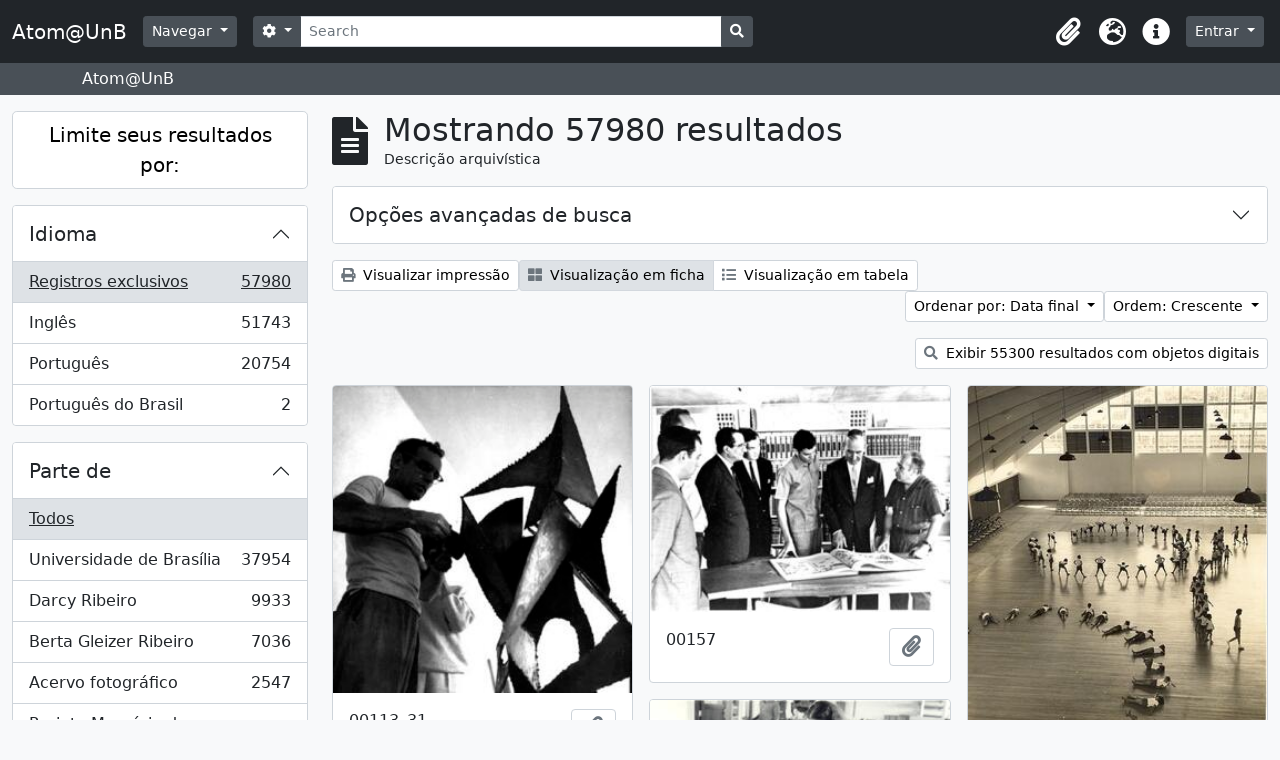

--- FILE ---
content_type: text/html; charset=utf-8
request_url: https://atom.unb.br/index.php/informationobject/browse?sf_culture=pt_BR&sortDir=asc&view=card&sort=endDate&names=&%3Bnames=49187&%3Bamp%3Bplaces=5425%2C46336&%3Bamp%3Blevels=223&%3Bamp%3Bcreators=1201&%3Bamp%3Blimit=100&%3Bamp%3Bsort=identifier&%3Bamp%3BtopLod=1&%3Bsort=identifier&topLod=0
body_size: 21631
content:
<!DOCTYPE html>
<html lang="pt_BR" dir="ltr">
  <head>
    <meta charset="utf-8">
    <meta name="viewport" content="width=device-width, initial-scale=1">
    <title>Atom@UnB</title>
        <link rel="shortcut icon" href="/favicon.ico">
    <script defer src="/dist/js/vendor.bundle.1697f26639ee588df9ee.js"></script><script defer src="/dist/js/arDominionB5Plugin.bundle.c90c2b41629624ee747a.js"></script><link href="/dist/css/arDominionB5Plugin.bundle.ce989ca7e5901f35d377.css" rel="stylesheet">
      </head>
  <body class="d-flex flex-column min-vh-100 informationobject browse">
        <div class="visually-hidden-focusable p-3 border-bottom">
  <a class="btn btn-sm btn-secondary" href="#main-column">
    Skip to main content  </a>
</div>
    



<header id="top-bar" class="navbar navbar-expand-lg navbar-dark bg-dark" role="navigation" aria-label="Main navigation">
  <div class="container-fluid">
          <a class="navbar-brand d-flex flex-wrap flex-lg-nowrap align-items-center py-0 me-0" href="/index.php/" title="Início" rel="home">
                          <span class="text-wrap my-1 me-3">Atom@UnB</span>
              </a>
        <button class="navbar-toggler atom-btn-secondary my-2 me-1" type="button" data-bs-toggle="collapse" data-bs-target="#navbar-content" aria-controls="navbar-content" aria-expanded="false">
      <span class="navbar-toggler-icon"></span>
      <span class="visually-hidden">Toggle navigation</span>
    </button>
    <div class="collapse navbar-collapse flex-wrap justify-content-end me-1" id="navbar-content">
      <div class="d-flex flex-wrap flex-lg-nowrap flex-grow-1">
        <div class="dropdown my-2 me-3">
  <button class="btn btn-sm atom-btn-secondary dropdown-toggle" type="button" id="browse-menu" data-bs-toggle="dropdown" aria-expanded="false">
    Navegar  </button>
  <ul class="dropdown-menu mt-2" aria-labelledby="browse-menu">
    <li>
      <h6 class="dropdown-header">
        Navegar      </h6>
    </li>
                  <li id="node_browseInformationObjects">
          <a class="dropdown-item" href="/index.php/informationobject/browse" title="Descrições arquivísticas">Descrições arquivísticas</a>        </li>
                        <li id="node_browseActors">
          <a class="dropdown-item" href="/index.php/actor/browse" title="Registros de autoridade">Registros de autoridade</a>        </li>
                        <li id="node_browseRepositories">
          <a class="dropdown-item" href="/index.php/repository/browse" title="Instituições arquivísticas">Instituições arquivísticas</a>        </li>
                        <li id="node_browseFunctions">
          <a class="dropdown-item" href="/index.php/function/browse" title="Funções">Funções</a>        </li>
                        <li id="node_browseSubjects">
          <a class="dropdown-item" href="/index.php/taxonomy/index/id/35" title="Assuntos">Assuntos</a>        </li>
                        <li id="node_browsePlaces">
          <a class="dropdown-item" href="/index.php/taxonomy/index/id/42" title="Locais">Locais</a>        </li>
                        <li id="node_browseDigitalObjects">
          <a class="dropdown-item" href="/index.php/informationobject/browse?view=card&amp;onlyMedia=1&amp;topLod=0" title="Objetos digitais">Objetos digitais</a>        </li>
            </ul>
</div>
        <form
  id="search-box"
  class="d-flex flex-grow-1 my-2"
  role="search"
  action="/index.php/informationobject/browse">
  <h2 class="visually-hidden">Buscar</h2>
  <input type="hidden" name="topLod" value="0">
  <input type="hidden" name="sort" value="relevance">
  <div class="input-group flex-nowrap">
    <button
      id="search-box-options"
      class="btn btn-sm atom-btn-secondary dropdown-toggle"
      type="button"
      data-bs-toggle="dropdown"
      data-bs-auto-close="outside"
      aria-expanded="false">
      <i class="fas fa-cog" aria-hidden="true"></i>
      <span class="visually-hidden">Opções de busca</span>
    </button>
    <div class="dropdown-menu mt-2" aria-labelledby="search-box-options">
              <div class="px-3 py-2">
          <div class="form-check">
            <input
              class="form-check-input"
              type="radio"
              name="repos"
              id="search-realm-global"
              checked              value>
            <label class="form-check-label" for="search-realm-global">
              Busca global            </label>
          </div>
                            </div>
        <div class="dropdown-divider"></div>
            <a class="dropdown-item" href="/index.php/informationobject/browse?showAdvanced=1&topLod=0">
        Busca avançada      </a>
    </div>
    <input
      id="search-box-input"
      class="form-control form-control-sm dropdown-toggle"
      type="search"
      name="query"
      autocomplete="off"
      value=""
      placeholder="Search"
      data-url="/index.php/search/autocomplete"
      data-bs-toggle="dropdown"
      aria-label="Search"
      aria-expanded="false">
    <ul id="search-box-results" class="dropdown-menu mt-2" aria-labelledby="search-box-input"></ul>
    <button class="btn btn-sm atom-btn-secondary" type="submit">
      <i class="fas fa-search" aria-hidden="true"></i>
      <span class="visually-hidden">Busque na página de navegação</span>
    </button>
  </div>
</form>
      </div>
      <div class="d-flex flex-nowrap flex-column flex-lg-row align-items-strech align-items-lg-center">
        <ul class="navbar-nav mx-lg-2">
                    <li class="nav-item dropdown d-flex flex-column">
  <a
    class="nav-link dropdown-toggle d-flex align-items-center p-0"
    href="#"
    id="clipboard-menu"
    role="button"
    data-bs-toggle="dropdown"
    aria-expanded="false"
    data-total-count-label="registros adicionados"
    data-alert-close="Fechar"
    data-load-alert-message="Ocorreu um erro ao carregar o conteúdo da área de transferência."
    data-export-alert-message="A área de transferência está vazia para este tipo de entidade."
    data-export-check-url="/index.php/clipboard/exportCheck"
    data-delete-alert-message="Note que: os itens da área de transferência que foram desmarcados serão removidos quando a página for atualizada. Você pode voltar a selecioná-los agora, ou recarregar a página para removê-los completamente. Clicando na ordenação ou na visualização da impressão também irá recarregar a página - então, qualquer coisa que esteja atualmente desmarcada será perdida!">
    <i
      class="fas fa-2x fa-fw fa-paperclip px-0 px-lg-2 py-2"
      data-bs-toggle="tooltip"
      data-bs-placement="bottom"
      data-bs-custom-class="d-none d-lg-block"
      title="Clipboard"
      aria-hidden="true">
    </i>
    <span class="d-lg-none mx-1" aria-hidden="true">
      Clipboard    </span>
    <span class="visually-hidden">
      Clipboard    </span>
  </a>
  <ul class="dropdown-menu dropdown-menu-end mb-2" aria-labelledby="clipboard-menu">
    <li>
      <h6 class="dropdown-header">
        Clipboard      </h6>
    </li>
    <li class="text-muted text-nowrap px-3 pb-2">
      <span
        id="counts-block"
        data-information-object-label="Descrição arquivística"
        data-actor-object-label="Registro de autoridade"
        data-repository-object-label="Instituição arquivística">
      </span>
    </li>
                  <li id="node_clearClipboard">
          <a class="dropdown-item" href="/index.php/" title="Clear all selections">Clear all selections</a>        </li>
                        <li id="node_goToClipboard">
          <a class="dropdown-item" href="/index.php/clipboard/view" title="Go to clipboard">Go to clipboard</a>        </li>
                        <li id="node_loadClipboard">
          <a class="dropdown-item" href="/index.php/clipboard/load" title="Load clipboard">Load clipboard</a>        </li>
                        <li id="node_saveClipboard">
          <a class="dropdown-item" href="/index.php/clipboard/save" title="Save clipboard">Save clipboard</a>        </li>
            </ul>
</li>
                      <li class="nav-item dropdown d-flex flex-column">
  <a
    class="nav-link dropdown-toggle d-flex align-items-center p-0"
    href="#"
    id="language-menu"
    role="button"
    data-bs-toggle="dropdown"
    aria-expanded="false">
    <i
      class="fas fa-2x fa-fw fa-globe-europe px-0 px-lg-2 py-2"
      data-bs-toggle="tooltip"
      data-bs-placement="bottom"
      data-bs-custom-class="d-none d-lg-block"
      title="Idioma"
      aria-hidden="true">
    </i>
    <span class="d-lg-none mx-1" aria-hidden="true">
      Idioma    </span>
    <span class="visually-hidden">
      Idioma    </span>  
  </a>
  <ul class="dropdown-menu dropdown-menu-end mb-2" aria-labelledby="language-menu">
    <li>
      <h6 class="dropdown-header">
        Idioma      </h6>
    </li>
          <li>
        <a class="dropdown-item" href="/index.php/informationobject/browse?sf_culture=en&amp;sortDir=asc&amp;view=card&amp;sort=endDate&amp;names=&amp;%3Bnames=49187&amp;%3Bamp%3Bplaces=5425%2C46336&amp;%3Bamp%3Blevels=223&amp;%3Bamp%3Bcreators=1201&amp;%3Bamp%3Blimit=100&amp;%3Bamp%3Bsort=identifier&amp;%3Bamp%3BtopLod=1&amp;%3Bsort=identifier&amp;topLod=0" title="English">English</a>      </li>
          <li>
        <a class="dropdown-item" href="/index.php/informationobject/browse?sf_culture=pt_BR&amp;sortDir=asc&amp;view=card&amp;sort=endDate&amp;names=&amp;%3Bnames=49187&amp;%3Bamp%3Bplaces=5425%2C46336&amp;%3Bamp%3Blevels=223&amp;%3Bamp%3Bcreators=1201&amp;%3Bamp%3Blimit=100&amp;%3Bamp%3Bsort=identifier&amp;%3Bamp%3BtopLod=1&amp;%3Bsort=identifier&amp;topLod=0" title="Português do Brasil">Português do Brasil</a>      </li>
          <li>
        <a class="dropdown-item" href="/index.php/informationobject/browse?sf_culture=pt&amp;sortDir=asc&amp;view=card&amp;sort=endDate&amp;names=&amp;%3Bnames=49187&amp;%3Bamp%3Bplaces=5425%2C46336&amp;%3Bamp%3Blevels=223&amp;%3Bamp%3Bcreators=1201&amp;%3Bamp%3Blimit=100&amp;%3Bamp%3Bsort=identifier&amp;%3Bamp%3BtopLod=1&amp;%3Bsort=identifier&amp;topLod=0" title="Português">Português</a>      </li>
      </ul>
</li>
                    <li class="nav-item dropdown d-flex flex-column">
  <a
    class="nav-link dropdown-toggle d-flex align-items-center p-0"
    href="#"
    id="quick-links-menu"
    role="button"
    data-bs-toggle="dropdown"
    aria-expanded="false">
    <i
      class="fas fa-2x fa-fw fa-info-circle px-0 px-lg-2 py-2"
      data-bs-toggle="tooltip"
      data-bs-placement="bottom"
      data-bs-custom-class="d-none d-lg-block"
      title="Atalhos"
      aria-hidden="true">
    </i>
    <span class="d-lg-none mx-1" aria-hidden="true">
      Atalhos    </span> 
    <span class="visually-hidden">
      Atalhos    </span>
  </a>
  <ul class="dropdown-menu dropdown-menu-end mb-2" aria-labelledby="quick-links-menu">
    <li>
      <h6 class="dropdown-header">
        Atalhos      </h6>
    </li>
                  <li id="node_help">
          <a class="dropdown-item" href="http://docs.accesstomemory.org/" title="Ajuda">Ajuda</a>        </li>
            </ul>
</li>
        </ul>
              <div class="dropdown my-2">
    <button class="btn btn-sm atom-btn-secondary dropdown-toggle" type="button" id="user-menu" data-bs-toggle="dropdown" data-bs-auto-close="outside" aria-expanded="false">
      Entrar    </button>
    <div class="dropdown-menu dropdown-menu-lg-end mt-2" aria-labelledby="user-menu">
      <div>
        <h6 class="dropdown-header">
          Possui uma conta?        </h6>
      </div>
      <form class="mx-3 my-2" action="/index.php/user/login" method="post">        <input type="hidden" name="_csrf_token" value="e04a0e626fce6b36c1d8b354ee747d3d" id="csrf_token" /><input type="hidden" name="next" value="https://atom.unb.br/index.php/informationobject/browse?sf_culture=pt_BR&amp;sortDir=asc&amp;view=card&amp;sort=endDate&amp;names=&amp;%3Bnames=49187&amp;%3Bamp%3Bplaces=5425%2C46336&amp;%3Bamp%3Blevels=223&amp;%3Bamp%3Bcreators=1201&amp;%3Bamp%3Blimit=100&amp;%3Bamp%3Bsort=identifier&amp;%3Bamp%3BtopLod=1&amp;%3Bsort=identifier&amp;topLod=0" id="next" />        <div class="mb-3"><label class="form-label" for="email">E-mail<span aria-hidden="true" class="text-primary ms-1"><strong>*</strong></span><span class="visually-hidden">Este campo é obrigatório.</span></label><input type="text" name="email" class="form-control-sm form-control" id="email" /></div>        <div class="mb-3"><label class="form-label" for="password">Senha<span aria-hidden="true" class="text-primary ms-1"><strong>*</strong></span><span class="visually-hidden">Este campo é obrigatório.</span></label><input type="password" name="password" class="form-control-sm form-control" autocomplete="off" id="password" /></div>        <button class="btn btn-sm atom-btn-secondary" type="submit">
          Entrar        </button>
      </form>
    </div>
  </div>
      </div>
    </div>
  </div>
</header>

  <div class="bg-secondary text-white">
    <div class="container-xl py-1">
      Atom@UnB    </div>
  </div>
    
<div id="wrapper" class="container-xxl pt-3 flex-grow-1">
            <div class="row">
    <div id="sidebar" class="col-md-3">
      
    <h2 class="d-grid">
      <button
        class="btn btn-lg atom-btn-white collapsed text-wrap"
        type="button"
        data-bs-toggle="collapse"
        data-bs-target="#collapse-aggregations"
        aria-expanded="false"
        aria-controls="collapse-aggregations">
        Limite seus resultados por:      </button>
    </h2>

    <div class="collapse" id="collapse-aggregations">

      
      

<div class="accordion mb-3">
  <div class="accordion-item aggregation">
    <h2 class="accordion-header" id="heading-languages">
      <button
        class="accordion-button collapsed"
        type="button"
        data-bs-toggle="collapse"
        data-bs-target="#collapse-languages"
        aria-expanded="false"
        aria-controls="collapse-languages">
        Idioma      </button>
    </h2>
    <div
      id="collapse-languages"
      class="accordion-collapse collapse list-group list-group-flush"
      aria-labelledby="heading-languages">
      
          
              
        <a class="list-group-item list-group-item-action d-flex justify-content-between align-items-center text-break active text-decoration-underline" href="/index.php/informationobject/browse?sf_culture=pt_BR&amp;sortDir=asc&amp;view=card&amp;sort=endDate&amp;names=&amp;%3Bnames=49187&amp;%3Bamp%3Bplaces=5425%2C46336&amp;%3Bamp%3Blevels=223&amp;%3Bamp%3Bcreators=1201&amp;%3Bamp%3Blimit=100&amp;%3Bamp%3Bsort=identifier&amp;%3Bamp%3BtopLod=1&amp;%3Bsort=identifier&amp;topLod=0" title="Registros exclusivos, 57980 resultados57980">Registros exclusivos<span class="visually-hidden">, 57980 resultados</span><span aria-hidden="true" class="ms-3 text-nowrap">57980</span></a>              
        <a class="list-group-item list-group-item-action d-flex justify-content-between align-items-center text-break" href="/index.php/informationobject/browse?languages=en&amp;sf_culture=pt_BR&amp;sortDir=asc&amp;view=card&amp;sort=endDate&amp;names=&amp;%3Bnames=49187&amp;%3Bamp%3Bplaces=5425%2C46336&amp;%3Bamp%3Blevels=223&amp;%3Bamp%3Bcreators=1201&amp;%3Bamp%3Blimit=100&amp;%3Bamp%3Bsort=identifier&amp;%3Bamp%3BtopLod=1&amp;%3Bsort=identifier&amp;topLod=0" title="Inglês, 51743 resultados51743">Inglês<span class="visually-hidden">, 51743 resultados</span><span aria-hidden="true" class="ms-3 text-nowrap">51743</span></a>              
        <a class="list-group-item list-group-item-action d-flex justify-content-between align-items-center text-break" href="/index.php/informationobject/browse?languages=pt&amp;sf_culture=pt_BR&amp;sortDir=asc&amp;view=card&amp;sort=endDate&amp;names=&amp;%3Bnames=49187&amp;%3Bamp%3Bplaces=5425%2C46336&amp;%3Bamp%3Blevels=223&amp;%3Bamp%3Bcreators=1201&amp;%3Bamp%3Blimit=100&amp;%3Bamp%3Bsort=identifier&amp;%3Bamp%3BtopLod=1&amp;%3Bsort=identifier&amp;topLod=0" title="Português, 20754 resultados20754">Português<span class="visually-hidden">, 20754 resultados</span><span aria-hidden="true" class="ms-3 text-nowrap">20754</span></a>              
        <a class="list-group-item list-group-item-action d-flex justify-content-between align-items-center text-break" href="/index.php/informationobject/browse?languages=pt_BR&amp;sf_culture=pt_BR&amp;sortDir=asc&amp;view=card&amp;sort=endDate&amp;names=&amp;%3Bnames=49187&amp;%3Bamp%3Bplaces=5425%2C46336&amp;%3Bamp%3Blevels=223&amp;%3Bamp%3Bcreators=1201&amp;%3Bamp%3Blimit=100&amp;%3Bamp%3Bsort=identifier&amp;%3Bamp%3BtopLod=1&amp;%3Bsort=identifier&amp;topLod=0" title="Português do Brasil, 2 resultados2">Português do Brasil<span class="visually-hidden">, 2 resultados</span><span aria-hidden="true" class="ms-3 text-nowrap">2</span></a>          </div>
  </div>
</div>

      

<div class="accordion mb-3">
  <div class="accordion-item aggregation">
    <h2 class="accordion-header" id="heading-collection">
      <button
        class="accordion-button collapsed"
        type="button"
        data-bs-toggle="collapse"
        data-bs-target="#collapse-collection"
        aria-expanded="false"
        aria-controls="collapse-collection">
        Parte de      </button>
    </h2>
    <div
      id="collapse-collection"
      class="accordion-collapse collapse list-group list-group-flush"
      aria-labelledby="heading-collection">
      
              <a class="list-group-item list-group-item-action d-flex justify-content-between align-items-center active text-decoration-underline" href="/index.php/informationobject/browse?sf_culture=pt_BR&amp;sortDir=asc&amp;view=card&amp;sort=endDate&amp;names=&amp;%3Bnames=49187&amp;%3Bamp%3Bplaces=5425%2C46336&amp;%3Bamp%3Blevels=223&amp;%3Bamp%3Bcreators=1201&amp;%3Bamp%3Blimit=100&amp;%3Bamp%3Bsort=identifier&amp;%3Bamp%3BtopLod=1&amp;%3Bsort=identifier&amp;topLod=0" title="Todos">Todos</a>          
              
        <a class="list-group-item list-group-item-action d-flex justify-content-between align-items-center text-break" href="/index.php/informationobject/browse?collection=8011&amp;sf_culture=pt_BR&amp;sortDir=asc&amp;view=card&amp;sort=endDate&amp;names=&amp;%3Bnames=49187&amp;%3Bamp%3Bplaces=5425%2C46336&amp;%3Bamp%3Blevels=223&amp;%3Bamp%3Bcreators=1201&amp;%3Bamp%3Blimit=100&amp;%3Bamp%3Bsort=identifier&amp;%3Bamp%3BtopLod=1&amp;%3Bsort=identifier&amp;topLod=0" title="Universidade de Brasília, 37954 resultados37954">Universidade de Brasília<span class="visually-hidden">, 37954 resultados</span><span aria-hidden="true" class="ms-3 text-nowrap">37954</span></a>              
        <a class="list-group-item list-group-item-action d-flex justify-content-between align-items-center text-break" href="/index.php/informationobject/browse?collection=264012&amp;sf_culture=pt_BR&amp;sortDir=asc&amp;view=card&amp;sort=endDate&amp;names=&amp;%3Bnames=49187&amp;%3Bamp%3Bplaces=5425%2C46336&amp;%3Bamp%3Blevels=223&amp;%3Bamp%3Bcreators=1201&amp;%3Bamp%3Blimit=100&amp;%3Bamp%3Bsort=identifier&amp;%3Bamp%3BtopLod=1&amp;%3Bsort=identifier&amp;topLod=0" title="Darcy Ribeiro, 9933 resultados9933">Darcy Ribeiro<span class="visually-hidden">, 9933 resultados</span><span aria-hidden="true" class="ms-3 text-nowrap">9933</span></a>              
        <a class="list-group-item list-group-item-action d-flex justify-content-between align-items-center text-break" href="/index.php/informationobject/browse?collection=264019&amp;sf_culture=pt_BR&amp;sortDir=asc&amp;view=card&amp;sort=endDate&amp;names=&amp;%3Bnames=49187&amp;%3Bamp%3Bplaces=5425%2C46336&amp;%3Bamp%3Blevels=223&amp;%3Bamp%3Bcreators=1201&amp;%3Bamp%3Blimit=100&amp;%3Bamp%3Bsort=identifier&amp;%3Bamp%3BtopLod=1&amp;%3Bsort=identifier&amp;topLod=0" title="Berta Gleizer Ribeiro, 7036 resultados7036">Berta Gleizer Ribeiro<span class="visually-hidden">, 7036 resultados</span><span aria-hidden="true" class="ms-3 text-nowrap">7036</span></a>              
        <a class="list-group-item list-group-item-action d-flex justify-content-between align-items-center text-break" href="/index.php/informationobject/browse?collection=17674&amp;sf_culture=pt_BR&amp;sortDir=asc&amp;view=card&amp;sort=endDate&amp;names=&amp;%3Bnames=49187&amp;%3Bamp%3Bplaces=5425%2C46336&amp;%3Bamp%3Blevels=223&amp;%3Bamp%3Bcreators=1201&amp;%3Bamp%3Blimit=100&amp;%3Bamp%3Bsort=identifier&amp;%3Bamp%3BtopLod=1&amp;%3Bsort=identifier&amp;topLod=0" title="Acervo fotográfico, 2547 resultados2547">Acervo fotográfico<span class="visually-hidden">, 2547 resultados</span><span aria-hidden="true" class="ms-3 text-nowrap">2547</span></a>              
        <a class="list-group-item list-group-item-action d-flex justify-content-between align-items-center text-break" href="/index.php/informationobject/browse?collection=1215&amp;sf_culture=pt_BR&amp;sortDir=asc&amp;view=card&amp;sort=endDate&amp;names=&amp;%3Bnames=49187&amp;%3Bamp%3Bplaces=5425%2C46336&amp;%3Bamp%3Blevels=223&amp;%3Bamp%3Bcreators=1201&amp;%3Bamp%3Blimit=100&amp;%3Bamp%3Bsort=identifier&amp;%3Bamp%3BtopLod=1&amp;%3Bsort=identifier&amp;topLod=0" title="Projeto Memória do Movimento Estudantil., 502 resultados502">Projeto Memória do Movimento Estudantil.<span class="visually-hidden">, 502 resultados</span><span aria-hidden="true" class="ms-3 text-nowrap">502</span></a>          </div>
  </div>
</div>

              

<div class="accordion mb-3">
  <div class="accordion-item aggregation">
    <h2 class="accordion-header" id="heading-repos">
      <button
        class="accordion-button collapsed"
        type="button"
        data-bs-toggle="collapse"
        data-bs-target="#collapse-repos"
        aria-expanded="false"
        aria-controls="collapse-repos">
        Instituição arquivística      </button>
    </h2>
    <div
      id="collapse-repos"
      class="accordion-collapse collapse list-group list-group-flush"
      aria-labelledby="heading-repos">
      
              <a class="list-group-item list-group-item-action d-flex justify-content-between align-items-center active text-decoration-underline" href="/index.php/informationobject/browse?sf_culture=pt_BR&amp;sortDir=asc&amp;view=card&amp;sort=endDate&amp;names=&amp;%3Bnames=49187&amp;%3Bamp%3Bplaces=5425%2C46336&amp;%3Bamp%3Blevels=223&amp;%3Bamp%3Bcreators=1201&amp;%3Bamp%3Blimit=100&amp;%3Bamp%3Bsort=identifier&amp;%3Bamp%3BtopLod=1&amp;%3Bsort=identifier&amp;topLod=0" title="Todos">Todos</a>          
              
        <a class="list-group-item list-group-item-action d-flex justify-content-between align-items-center text-break" href="/index.php/informationobject/browse?repos=391&amp;sf_culture=pt_BR&amp;sortDir=asc&amp;view=card&amp;sort=endDate&amp;names=&amp;%3Bnames=49187&amp;%3Bamp%3Bplaces=5425%2C46336&amp;%3Bamp%3Blevels=223&amp;%3Bamp%3Bcreators=1201&amp;%3Bamp%3Blimit=100&amp;%3Bamp%3Bsort=identifier&amp;%3Bamp%3BtopLod=1&amp;%3Bsort=identifier&amp;topLod=0" title="Universidade de Brasília, 41009 resultados41009">Universidade de Brasília<span class="visually-hidden">, 41009 resultados</span><span aria-hidden="true" class="ms-3 text-nowrap">41009</span></a>              
        <a class="list-group-item list-group-item-action d-flex justify-content-between align-items-center text-break" href="/index.php/informationobject/browse?repos=264003&amp;sf_culture=pt_BR&amp;sortDir=asc&amp;view=card&amp;sort=endDate&amp;names=&amp;%3Bnames=49187&amp;%3Bamp%3Bplaces=5425%2C46336&amp;%3Bamp%3Blevels=223&amp;%3Bamp%3Bcreators=1201&amp;%3Bamp%3Blimit=100&amp;%3Bamp%3Bsort=identifier&amp;%3Bamp%3BtopLod=1&amp;%3Bsort=identifier&amp;topLod=0" title="Fundação Darcy Ribeiro, 16971 resultados16971">Fundação Darcy Ribeiro<span class="visually-hidden">, 16971 resultados</span><span aria-hidden="true" class="ms-3 text-nowrap">16971</span></a>          </div>
  </div>
</div>
      
      

<div class="accordion mb-3">
  <div class="accordion-item aggregation">
    <h2 class="accordion-header" id="heading-creators">
      <button
        class="accordion-button collapsed"
        type="button"
        data-bs-toggle="collapse"
        data-bs-target="#collapse-creators"
        aria-expanded="false"
        aria-controls="collapse-creators">
        Produtor      </button>
    </h2>
    <div
      id="collapse-creators"
      class="accordion-collapse collapse list-group list-group-flush"
      aria-labelledby="heading-creators">
      
              <a class="list-group-item list-group-item-action d-flex justify-content-between align-items-center active text-decoration-underline" href="/index.php/informationobject/browse?sf_culture=pt_BR&amp;sortDir=asc&amp;view=card&amp;sort=endDate&amp;names=&amp;%3Bnames=49187&amp;%3Bamp%3Bplaces=5425%2C46336&amp;%3Bamp%3Blevels=223&amp;%3Bamp%3Bcreators=1201&amp;%3Bamp%3Blimit=100&amp;%3Bamp%3Bsort=identifier&amp;%3Bamp%3BtopLod=1&amp;%3Bsort=identifier&amp;topLod=0" title="Todos">Todos</a>          
              
        <a class="list-group-item list-group-item-action d-flex justify-content-between align-items-center text-break" href="/index.php/informationobject/browse?creators=264015&amp;sf_culture=pt_BR&amp;sortDir=asc&amp;view=card&amp;sort=endDate&amp;names=&amp;%3Bnames=49187&amp;%3Bamp%3Bplaces=5425%2C46336&amp;%3Bamp%3Blevels=223&amp;%3Bamp%3Bcreators=1201&amp;%3Bamp%3Blimit=100&amp;%3Bamp%3Bsort=identifier&amp;%3Bamp%3BtopLod=1&amp;%3Bsort=identifier&amp;topLod=0" title="Berta Gleizer Ribeiro, 2450 resultados2450">Berta Gleizer Ribeiro<span class="visually-hidden">, 2450 resultados</span><span aria-hidden="true" class="ms-3 text-nowrap">2450</span></a>              
        <a class="list-group-item list-group-item-action d-flex justify-content-between align-items-center text-break" href="/index.php/informationobject/browse?creators=17785&amp;sf_culture=pt_BR&amp;sortDir=asc&amp;view=card&amp;sort=endDate&amp;names=&amp;%3Bnames=49187&amp;%3Bamp%3Bplaces=5425%2C46336&amp;%3Bamp%3Blevels=223&amp;%3Bamp%3Bcreators=1201&amp;%3Bamp%3Blimit=100&amp;%3Bamp%3Bsort=identifier&amp;%3Bamp%3BtopLod=1&amp;%3Bsort=identifier&amp;topLod=0" title="Assessoria de Comunicacao Social, 2220 resultados2220">Assessoria de Comunicacao Social<span class="visually-hidden">, 2220 resultados</span><span aria-hidden="true" class="ms-3 text-nowrap">2220</span></a>              
        <a class="list-group-item list-group-item-action d-flex justify-content-between align-items-center text-break" href="/index.php/informationobject/browse?creators=111901&amp;sf_culture=pt_BR&amp;sortDir=asc&amp;view=card&amp;sort=endDate&amp;names=&amp;%3Bnames=49187&amp;%3Bamp%3Bplaces=5425%2C46336&amp;%3Bamp%3Blevels=223&amp;%3Bamp%3Bcreators=1201&amp;%3Bamp%3Blimit=100&amp;%3Bamp%3Bsort=identifier&amp;%3Bamp%3BtopLod=1&amp;%3Bsort=identifier&amp;topLod=0" title="Regina Santos, 382 resultados382">Regina Santos<span class="visually-hidden">, 382 resultados</span><span aria-hidden="true" class="ms-3 text-nowrap">382</span></a>              
        <a class="list-group-item list-group-item-action d-flex justify-content-between align-items-center text-break" href="/index.php/informationobject/browse?creators=278751&amp;sf_culture=pt_BR&amp;sortDir=asc&amp;view=card&amp;sort=endDate&amp;names=&amp;%3Bnames=49187&amp;%3Bamp%3Bplaces=5425%2C46336&amp;%3Bamp%3Blevels=223&amp;%3Bamp%3Bcreators=1201&amp;%3Bamp%3Blimit=100&amp;%3Bamp%3Bsort=identifier&amp;%3Bamp%3BtopLod=1&amp;%3Bsort=identifier&amp;topLod=0" title="Arthur Cavalieri; Zeca Linhares; Manchete;
Pedro Lobo;  Márcia Folleto; O Globo., 313 resultados313">Arthur Cavalieri; Zeca Linhares; Manchete;
Pedro Lobo;  Márcia Folleto; O Globo.<span class="visually-hidden">, 313 resultados</span><span aria-hidden="true" class="ms-3 text-nowrap">313</span></a>              
        <a class="list-group-item list-group-item-action d-flex justify-content-between align-items-center text-break" href="/index.php/informationobject/browse?creators=264886&amp;sf_culture=pt_BR&amp;sortDir=asc&amp;view=card&amp;sort=endDate&amp;names=&amp;%3Bnames=49187&amp;%3Bamp%3Bplaces=5425%2C46336&amp;%3Bamp%3Blevels=223&amp;%3Bamp%3Bcreators=1201&amp;%3Bamp%3Blimit=100&amp;%3Bamp%3Bsort=identifier&amp;%3Bamp%3BtopLod=1&amp;%3Bsort=identifier&amp;topLod=0" title="Serviço de Proteção aos Índios, 286 resultados286">Serviço de Proteção aos Índios<span class="visually-hidden">, 286 resultados</span><span aria-hidden="true" class="ms-3 text-nowrap">286</span></a>              
        <a class="list-group-item list-group-item-action d-flex justify-content-between align-items-center text-break" href="/index.php/informationobject/browse?creators=271733&amp;sf_culture=pt_BR&amp;sortDir=asc&amp;view=card&amp;sort=endDate&amp;names=&amp;%3Bnames=49187&amp;%3Bamp%3Bplaces=5425%2C46336&amp;%3Bamp%3Blevels=223&amp;%3Bamp%3Bcreators=1201&amp;%3Bamp%3Blimit=100&amp;%3Bamp%3Bsort=identifier&amp;%3Bamp%3BtopLod=1&amp;%3Bsort=identifier&amp;topLod=0" title="Domingos Lamônica, 223 resultados223">Domingos Lamônica<span class="visually-hidden">, 223 resultados</span><span aria-hidden="true" class="ms-3 text-nowrap">223</span></a>              
        <a class="list-group-item list-group-item-action d-flex justify-content-between align-items-center text-break" href="/index.php/informationobject/browse?creators=274822&amp;sf_culture=pt_BR&amp;sortDir=asc&amp;view=card&amp;sort=endDate&amp;names=&amp;%3Bnames=49187&amp;%3Bamp%3Bplaces=5425%2C46336&amp;%3Bamp%3Blevels=223&amp;%3Bamp%3Bcreators=1201&amp;%3Bamp%3Blimit=100&amp;%3Bamp%3Bsort=identifier&amp;%3Bamp%3BtopLod=1&amp;%3Bsort=identifier&amp;topLod=0" title="Diodoro Urquia Latorre, 180 resultados180">Diodoro Urquia Latorre<span class="visually-hidden">, 180 resultados</span><span aria-hidden="true" class="ms-3 text-nowrap">180</span></a>              
        <a class="list-group-item list-group-item-action d-flex justify-content-between align-items-center text-break" href="/index.php/informationobject/browse?creators=69324&amp;sf_culture=pt_BR&amp;sortDir=asc&amp;view=card&amp;sort=endDate&amp;names=&amp;%3Bnames=49187&amp;%3Bamp%3Bplaces=5425%2C46336&amp;%3Bamp%3Blevels=223&amp;%3Bamp%3Bcreators=1201&amp;%3Bamp%3Blimit=100&amp;%3Bamp%3Bsort=identifier&amp;%3Bamp%3BtopLod=1&amp;%3Bsort=identifier&amp;topLod=0" title="Teobaldo Santos, 145 resultados145">Teobaldo Santos<span class="visually-hidden">, 145 resultados</span><span aria-hidden="true" class="ms-3 text-nowrap">145</span></a>              
        <a class="list-group-item list-group-item-action d-flex justify-content-between align-items-center text-break" href="/index.php/informationobject/browse?creators=82995&amp;sf_culture=pt_BR&amp;sortDir=asc&amp;view=card&amp;sort=endDate&amp;names=&amp;%3Bnames=49187&amp;%3Bamp%3Bplaces=5425%2C46336&amp;%3Bamp%3Blevels=223&amp;%3Bamp%3Bcreators=1201&amp;%3Bamp%3Blimit=100&amp;%3Bamp%3Bsort=identifier&amp;%3Bamp%3BtopLod=1&amp;%3Bsort=identifier&amp;topLod=0" title="Marcos Henrique, 142 resultados142">Marcos Henrique<span class="visually-hidden">, 142 resultados</span><span aria-hidden="true" class="ms-3 text-nowrap">142</span></a>              
        <a class="list-group-item list-group-item-action d-flex justify-content-between align-items-center text-break" href="/index.php/informationobject/browse?creators=317575&amp;sf_culture=pt_BR&amp;sortDir=asc&amp;view=card&amp;sort=endDate&amp;names=&amp;%3Bnames=49187&amp;%3Bamp%3Bplaces=5425%2C46336&amp;%3Bamp%3Blevels=223&amp;%3Bamp%3Bcreators=1201&amp;%3Bamp%3Blimit=100&amp;%3Bamp%3Bsort=identifier&amp;%3Bamp%3BtopLod=1&amp;%3Bsort=identifier&amp;topLod=0" title="Pedro Lobo; Domingos Lamônica, 141 resultados141">Pedro Lobo; Domingos Lamônica<span class="visually-hidden">, 141 resultados</span><span aria-hidden="true" class="ms-3 text-nowrap">141</span></a>          </div>
  </div>
</div>

      

<div class="accordion mb-3">
  <div class="accordion-item aggregation">
    <h2 class="accordion-header" id="heading-names">
      <button
        class="accordion-button"
        type="button"
        data-bs-toggle="collapse"
        data-bs-target="#collapse-names"
        aria-expanded="true"
        aria-controls="collapse-names">
        Nome      </button>
    </h2>
    <div
      id="collapse-names"
      class="accordion-collapse collapse show list-group list-group-flush"
      aria-labelledby="heading-names">
      
              <a class="list-group-item list-group-item-action d-flex justify-content-between align-items-center active text-decoration-underline" href="/index.php/informationobject/browse?sf_culture=pt_BR&amp;sortDir=asc&amp;view=card&amp;sort=endDate&amp;%3Bnames=49187&amp;%3Bamp%3Bplaces=5425%2C46336&amp;%3Bamp%3Blevels=223&amp;%3Bamp%3Bcreators=1201&amp;%3Bamp%3Blimit=100&amp;%3Bamp%3Bsort=identifier&amp;%3Bamp%3BtopLod=1&amp;%3Bsort=identifier&amp;topLod=0" title="Todos">Todos</a>          
              
        <a class="list-group-item list-group-item-action d-flex justify-content-between align-items-center text-break" href="/index.php/informationobject/browse?names=529087&amp;sf_culture=pt_BR&amp;sortDir=asc&amp;view=card&amp;sort=endDate&amp;%3Bnames=49187&amp;%3Bamp%3Bplaces=5425%2C46336&amp;%3Bamp%3Blevels=223&amp;%3Bamp%3Bcreators=1201&amp;%3Bamp%3Blimit=100&amp;%3Bamp%3Bsort=identifier&amp;%3Bamp%3BtopLod=1&amp;%3Bsort=identifier&amp;topLod=0" title="Universidade de Brasília. Hospital Universitário de Brasília, 3378 resultados3378">Universidade de Brasília. Hospital Universitário de Brasília<span class="visually-hidden">, 3378 resultados</span><span aria-hidden="true" class="ms-3 text-nowrap">3378</span></a>              
        <a class="list-group-item list-group-item-action d-flex justify-content-between align-items-center text-break" href="/index.php/informationobject/browse?names=264015&amp;sf_culture=pt_BR&amp;sortDir=asc&amp;view=card&amp;sort=endDate&amp;%3Bnames=49187&amp;%3Bamp%3Bplaces=5425%2C46336&amp;%3Bamp%3Blevels=223&amp;%3Bamp%3Bcreators=1201&amp;%3Bamp%3Blimit=100&amp;%3Bamp%3Bsort=identifier&amp;%3Bamp%3BtopLod=1&amp;%3Bsort=identifier&amp;topLod=0" title="Berta Gleizer Ribeiro, 1165 resultados1165">Berta Gleizer Ribeiro<span class="visually-hidden">, 1165 resultados</span><span aria-hidden="true" class="ms-3 text-nowrap">1165</span></a>              
        <a class="list-group-item list-group-item-action d-flex justify-content-between align-items-center text-break" href="/index.php/informationobject/browse?names=528879&amp;sf_culture=pt_BR&amp;sortDir=asc&amp;view=card&amp;sort=endDate&amp;%3Bnames=49187&amp;%3Bamp%3Bplaces=5425%2C46336&amp;%3Bamp%3Blevels=223&amp;%3Bamp%3Bcreators=1201&amp;%3Bamp%3Blimit=100&amp;%3Bamp%3Bsort=identifier&amp;%3Bamp%3BtopLod=1&amp;%3Bsort=identifier&amp;topLod=0" title="Universidade de Brasília. Diretoria de Recursos Humanos, 1159 resultados1159">Universidade de Brasília. Diretoria de Recursos Humanos<span class="visually-hidden">, 1159 resultados</span><span aria-hidden="true" class="ms-3 text-nowrap">1159</span></a>              
        <a class="list-group-item list-group-item-action d-flex justify-content-between align-items-center text-break" href="/index.php/informationobject/browse?names=7394&amp;sf_culture=pt_BR&amp;sortDir=asc&amp;view=card&amp;sort=endDate&amp;%3Bnames=49187&amp;%3Bamp%3Bplaces=5425%2C46336&amp;%3Bamp%3Blevels=223&amp;%3Bamp%3Bcreators=1201&amp;%3Bamp%3Blimit=100&amp;%3Bamp%3Bsort=identifier&amp;%3Bamp%3BtopLod=1&amp;%3Bsort=identifier&amp;topLod=0" title="Fundacao Universidade de Brasilia, 790 resultados790">Fundacao Universidade de Brasilia<span class="visually-hidden">, 790 resultados</span><span aria-hidden="true" class="ms-3 text-nowrap">790</span></a>              
        <a class="list-group-item list-group-item-action d-flex justify-content-between align-items-center text-break" href="/index.php/informationobject/browse?names=529004&amp;sf_culture=pt_BR&amp;sortDir=asc&amp;view=card&amp;sort=endDate&amp;%3Bnames=49187&amp;%3Bamp%3Bplaces=5425%2C46336&amp;%3Bamp%3Blevels=223&amp;%3Bamp%3Bcreators=1201&amp;%3Bamp%3Blimit=100&amp;%3Bamp%3Bsort=identifier&amp;%3Bamp%3BtopLod=1&amp;%3Bsort=identifier&amp;topLod=0" title="Universidade de Brasília. Faculdade de Ciências da Saúde, 756 resultados756">Universidade de Brasília. Faculdade de Ciências da Saúde<span class="visually-hidden">, 756 resultados</span><span aria-hidden="true" class="ms-3 text-nowrap">756</span></a>              
        <a class="list-group-item list-group-item-action d-flex justify-content-between align-items-center text-break" href="/index.php/informationobject/browse?names=276507&amp;sf_culture=pt_BR&amp;sortDir=asc&amp;view=card&amp;sort=endDate&amp;%3Bnames=49187&amp;%3Bamp%3Bplaces=5425%2C46336&amp;%3Bamp%3Blevels=223&amp;%3Bamp%3Bcreators=1201&amp;%3Bamp%3Blimit=100&amp;%3Bamp%3Bsort=identifier&amp;%3Bamp%3BtopLod=1&amp;%3Bsort=identifier&amp;topLod=0" title="Centro Integrado de Educação Pública - CIEP, 699 resultados699">Centro Integrado de Educação Pública - CIEP<span class="visually-hidden">, 699 resultados</span><span aria-hidden="true" class="ms-3 text-nowrap">699</span></a>              
        <a class="list-group-item list-group-item-action d-flex justify-content-between align-items-center text-break" href="/index.php/informationobject/browse?names=528467&amp;sf_culture=pt_BR&amp;sortDir=asc&amp;view=card&amp;sort=endDate&amp;%3Bnames=49187&amp;%3Bamp%3Bplaces=5425%2C46336&amp;%3Bamp%3Blevels=223&amp;%3Bamp%3Bcreators=1201&amp;%3Bamp%3Blimit=100&amp;%3Bamp%3Bsort=identifier&amp;%3Bamp%3BtopLod=1&amp;%3Bsort=identifier&amp;topLod=0" title="Universidade de Brasília. Conselho de Ensino, Pesquisa e Extensão, 672 resultados672">Universidade de Brasília. Conselho de Ensino, Pesquisa e Extensão<span class="visually-hidden">, 672 resultados</span><span aria-hidden="true" class="ms-3 text-nowrap">672</span></a>              
        <a class="list-group-item list-group-item-action d-flex justify-content-between align-items-center text-break" href="/index.php/informationobject/browse?names=529175&amp;sf_culture=pt_BR&amp;sortDir=asc&amp;view=card&amp;sort=endDate&amp;%3Bnames=49187&amp;%3Bamp%3Bplaces=5425%2C46336&amp;%3Bamp%3Blevels=223&amp;%3Bamp%3Bcreators=1201&amp;%3Bamp%3Blimit=100&amp;%3Bamp%3Bsort=identifier&amp;%3Bamp%3BtopLod=1&amp;%3Bsort=identifier&amp;topLod=0" title="Universidade de Brasília. Instituto de Ciências Biológicas, 535 resultados535">Universidade de Brasília. Instituto de Ciências Biológicas<span class="visually-hidden">, 535 resultados</span><span aria-hidden="true" class="ms-3 text-nowrap">535</span></a>              
        <a class="list-group-item list-group-item-action d-flex justify-content-between align-items-center text-break" href="/index.php/informationobject/browse?names=528703&amp;sf_culture=pt_BR&amp;sortDir=asc&amp;view=card&amp;sort=endDate&amp;%3Bnames=49187&amp;%3Bamp%3Bplaces=5425%2C46336&amp;%3Bamp%3Blevels=223&amp;%3Bamp%3Bcreators=1201&amp;%3Bamp%3Blimit=100&amp;%3Bamp%3Bsort=identifier&amp;%3Bamp%3BtopLod=1&amp;%3Bsort=identifier&amp;topLod=0" title="Universidade de Brasília. Departamento de Engenharia Civil e Ambiental, 480 resultados480">Universidade de Brasília. Departamento de Engenharia Civil e Ambiental<span class="visually-hidden">, 480 resultados</span><span aria-hidden="true" class="ms-3 text-nowrap">480</span></a>              
        <a class="list-group-item list-group-item-action d-flex justify-content-between align-items-center text-break" href="/index.php/informationobject/browse?names=529023&amp;sf_culture=pt_BR&amp;sortDir=asc&amp;view=card&amp;sort=endDate&amp;%3Bnames=49187&amp;%3Bamp%3Bplaces=5425%2C46336&amp;%3Bamp%3Blevels=223&amp;%3Bamp%3Bcreators=1201&amp;%3Bamp%3Blimit=100&amp;%3Bamp%3Bsort=identifier&amp;%3Bamp%3BtopLod=1&amp;%3Bsort=identifier&amp;topLod=0" title="Universidade de Brasília. Faculdade de Educação, 467 resultados467">Universidade de Brasília. Faculdade de Educação<span class="visually-hidden">, 467 resultados</span><span aria-hidden="true" class="ms-3 text-nowrap">467</span></a>          </div>
  </div>
</div>

      

<div class="accordion mb-3">
  <div class="accordion-item aggregation">
    <h2 class="accordion-header" id="heading-places">
      <button
        class="accordion-button collapsed"
        type="button"
        data-bs-toggle="collapse"
        data-bs-target="#collapse-places"
        aria-expanded="false"
        aria-controls="collapse-places">
        Local      </button>
    </h2>
    <div
      id="collapse-places"
      class="accordion-collapse collapse list-group list-group-flush"
      aria-labelledby="heading-places">
      
              <a class="list-group-item list-group-item-action d-flex justify-content-between align-items-center active text-decoration-underline" href="/index.php/informationobject/browse?sf_culture=pt_BR&amp;sortDir=asc&amp;view=card&amp;sort=endDate&amp;names=&amp;%3Bnames=49187&amp;%3Bamp%3Bplaces=5425%2C46336&amp;%3Bamp%3Blevels=223&amp;%3Bamp%3Bcreators=1201&amp;%3Bamp%3Blimit=100&amp;%3Bamp%3Bsort=identifier&amp;%3Bamp%3BtopLod=1&amp;%3Bsort=identifier&amp;topLod=0" title="Todos">Todos</a>          
              
        <a class="list-group-item list-group-item-action d-flex justify-content-between align-items-center text-break" href="/index.php/informationobject/browse?places=49197&amp;sf_culture=pt_BR&amp;sortDir=asc&amp;view=card&amp;sort=endDate&amp;names=&amp;%3Bnames=49187&amp;%3Bamp%3Bplaces=5425%2C46336&amp;%3Bamp%3Blevels=223&amp;%3Bamp%3Bcreators=1201&amp;%3Bamp%3Blimit=100&amp;%3Bamp%3Bsort=identifier&amp;%3Bamp%3BtopLod=1&amp;%3Bsort=identifier&amp;topLod=0" title="UnB, 1917 resultados1917">UnB<span class="visually-hidden">, 1917 resultados</span><span aria-hidden="true" class="ms-3 text-nowrap">1917</span></a>              
        <a class="list-group-item list-group-item-action d-flex justify-content-between align-items-center text-break" href="/index.php/informationobject/browse?places=89151&amp;sf_culture=pt_BR&amp;sortDir=asc&amp;view=card&amp;sort=endDate&amp;names=&amp;%3Bnames=49187&amp;%3Bamp%3Bplaces=5425%2C46336&amp;%3Bamp%3Blevels=223&amp;%3Bamp%3Bcreators=1201&amp;%3Bamp%3Blimit=100&amp;%3Bamp%3Bsort=identifier&amp;%3Bamp%3BtopLod=1&amp;%3Bsort=identifier&amp;topLod=0" title="Universidade de Brasilia, 1917 resultados1917">Universidade de Brasilia<span class="visually-hidden">, 1917 resultados</span><span aria-hidden="true" class="ms-3 text-nowrap">1917</span></a>              
        <a class="list-group-item list-group-item-action d-flex justify-content-between align-items-center text-break" href="/index.php/informationobject/browse?places=198189&amp;sf_culture=pt_BR&amp;sortDir=asc&amp;view=card&amp;sort=endDate&amp;names=&amp;%3Bnames=49187&amp;%3Bamp%3Bplaces=5425%2C46336&amp;%3Bamp%3Blevels=223&amp;%3Bamp%3Bcreators=1201&amp;%3Bamp%3Blimit=100&amp;%3Bamp%3Bsort=identifier&amp;%3Bamp%3BtopLod=1&amp;%3Bsort=identifier&amp;topLod=0" title="Amazônia, 961 resultados961">Amazônia<span class="visually-hidden">, 961 resultados</span><span aria-hidden="true" class="ms-3 text-nowrap">961</span></a>              
        <a class="list-group-item list-group-item-action d-flex justify-content-between align-items-center text-break" href="/index.php/informationobject/browse?places=334013&amp;sf_culture=pt_BR&amp;sortDir=asc&amp;view=card&amp;sort=endDate&amp;names=&amp;%3Bnames=49187&amp;%3Bamp%3Bplaces=5425%2C46336&amp;%3Bamp%3Blevels=223&amp;%3Bamp%3Bcreators=1201&amp;%3Bamp%3Blimit=100&amp;%3Bamp%3Bsort=identifier&amp;%3Bamp%3BtopLod=1&amp;%3Bsort=identifier&amp;topLod=0" title="Parque Indígena do Xingu, 620 resultados620">Parque Indígena do Xingu<span class="visually-hidden">, 620 resultados</span><span aria-hidden="true" class="ms-3 text-nowrap">620</span></a>              
        <a class="list-group-item list-group-item-action d-flex justify-content-between align-items-center text-break" href="/index.php/informationobject/browse?places=68072&amp;sf_culture=pt_BR&amp;sortDir=asc&amp;view=card&amp;sort=endDate&amp;names=&amp;%3Bnames=49187&amp;%3Bamp%3Bplaces=5425%2C46336&amp;%3Bamp%3Blevels=223&amp;%3Bamp%3Bcreators=1201&amp;%3Bamp%3Blimit=100&amp;%3Bamp%3Bsort=identifier&amp;%3Bamp%3BtopLod=1&amp;%3Bsort=identifier&amp;topLod=0" title="Instituto Central de Ciencias (ICC), 295 resultados295">Instituto Central de Ciencias (ICC)<span class="visually-hidden">, 295 resultados</span><span aria-hidden="true" class="ms-3 text-nowrap">295</span></a>              
        <a class="list-group-item list-group-item-action d-flex justify-content-between align-items-center text-break" href="/index.php/informationobject/browse?places=890724&amp;sf_culture=pt_BR&amp;sortDir=asc&amp;view=card&amp;sort=endDate&amp;names=&amp;%3Bnames=49187&amp;%3Bamp%3Bplaces=5425%2C46336&amp;%3Bamp%3Blevels=223&amp;%3Bamp%3Bcreators=1201&amp;%3Bamp%3Blimit=100&amp;%3Bamp%3Bsort=identifier&amp;%3Bamp%3BtopLod=1&amp;%3Bsort=identifier&amp;topLod=0" title="Tocantins (estado, Brasil), 238 resultados238">Tocantins (estado, Brasil)<span class="visually-hidden">, 238 resultados</span><span aria-hidden="true" class="ms-3 text-nowrap">238</span></a>              
        <a class="list-group-item list-group-item-action d-flex justify-content-between align-items-center text-break" href="/index.php/informationobject/browse?places=1261&amp;sf_culture=pt_BR&amp;sortDir=asc&amp;view=card&amp;sort=endDate&amp;names=&amp;%3Bnames=49187&amp;%3Bamp%3Bplaces=5425%2C46336&amp;%3Bamp%3Blevels=223&amp;%3Bamp%3Bcreators=1201&amp;%3Bamp%3Blimit=100&amp;%3Bamp%3Bsort=identifier&amp;%3Bamp%3BtopLod=1&amp;%3Bsort=identifier&amp;topLod=0" title="Reitoria, 189 resultados189">Reitoria<span class="visually-hidden">, 189 resultados</span><span aria-hidden="true" class="ms-3 text-nowrap">189</span></a>              
        <a class="list-group-item list-group-item-action d-flex justify-content-between align-items-center text-break" href="/index.php/informationobject/browse?places=17789&amp;sf_culture=pt_BR&amp;sortDir=asc&amp;view=card&amp;sort=endDate&amp;names=&amp;%3Bnames=49187&amp;%3Bamp%3Bplaces=5425%2C46336&amp;%3Bamp%3Blevels=223&amp;%3Bamp%3Bcreators=1201&amp;%3Bamp%3Blimit=100&amp;%3Bamp%3Bsort=identifier&amp;%3Bamp%3BtopLod=1&amp;%3Bsort=identifier&amp;topLod=0" title="Auditorio Dois Candangos, 173 resultados173">Auditorio Dois Candangos<span class="visually-hidden">, 173 resultados</span><span aria-hidden="true" class="ms-3 text-nowrap">173</span></a>              
        <a class="list-group-item list-group-item-action d-flex justify-content-between align-items-center text-break" href="/index.php/informationobject/browse?places=84703&amp;sf_culture=pt_BR&amp;sortDir=asc&amp;view=card&amp;sort=endDate&amp;names=&amp;%3Bnames=49187&amp;%3Bamp%3Bplaces=5425%2C46336&amp;%3Bamp%3Blevels=223&amp;%3Bamp%3Bcreators=1201&amp;%3Bamp%3Blimit=100&amp;%3Bamp%3Bsort=identifier&amp;%3Bamp%3BtopLod=1&amp;%3Bsort=identifier&amp;topLod=0" title="Auditorio da Reitoria, 164 resultados164">Auditorio da Reitoria<span class="visually-hidden">, 164 resultados</span><span aria-hidden="true" class="ms-3 text-nowrap">164</span></a>              
        <a class="list-group-item list-group-item-action d-flex justify-content-between align-items-center text-break" href="/index.php/informationobject/browse?places=204524&amp;sf_culture=pt_BR&amp;sortDir=asc&amp;view=card&amp;sort=endDate&amp;names=&amp;%3Bnames=49187&amp;%3Bamp%3Bplaces=5425%2C46336&amp;%3Bamp%3Blevels=223&amp;%3Bamp%3Bcreators=1201&amp;%3Bamp%3Blimit=100&amp;%3Bamp%3Bsort=identifier&amp;%3Bamp%3BtopLod=1&amp;%3Bsort=identifier&amp;topLod=0" title="Rio de Janeiro, 159 resultados159">Rio de Janeiro<span class="visually-hidden">, 159 resultados</span><span aria-hidden="true" class="ms-3 text-nowrap">159</span></a>          </div>
  </div>
</div>

      

<div class="accordion mb-3">
  <div class="accordion-item aggregation">
    <h2 class="accordion-header" id="heading-subjects">
      <button
        class="accordion-button collapsed"
        type="button"
        data-bs-toggle="collapse"
        data-bs-target="#collapse-subjects"
        aria-expanded="false"
        aria-controls="collapse-subjects">
        Assunto      </button>
    </h2>
    <div
      id="collapse-subjects"
      class="accordion-collapse collapse list-group list-group-flush"
      aria-labelledby="heading-subjects">
      
              <a class="list-group-item list-group-item-action d-flex justify-content-between align-items-center active text-decoration-underline" href="/index.php/informationobject/browse?sf_culture=pt_BR&amp;sortDir=asc&amp;view=card&amp;sort=endDate&amp;names=&amp;%3Bnames=49187&amp;%3Bamp%3Bplaces=5425%2C46336&amp;%3Bamp%3Blevels=223&amp;%3Bamp%3Bcreators=1201&amp;%3Bamp%3Blimit=100&amp;%3Bamp%3Bsort=identifier&amp;%3Bamp%3BtopLod=1&amp;%3Bsort=identifier&amp;topLod=0" title="Todos">Todos</a>          
              
        <a class="list-group-item list-group-item-action d-flex justify-content-between align-items-center text-break" href="/index.php/informationobject/browse?subjects=541919&amp;sf_culture=pt_BR&amp;sortDir=asc&amp;view=card&amp;sort=endDate&amp;names=&amp;%3Bnames=49187&amp;%3Bamp%3Bplaces=5425%2C46336&amp;%3Bamp%3Blevels=223&amp;%3Bamp%3Bcreators=1201&amp;%3Bamp%3Blimit=100&amp;%3Bamp%3Bsort=identifier&amp;%3Bamp%3BtopLod=1&amp;%3Bsort=identifier&amp;topLod=0" title="[Agrupador] Pessoal (provimento), 18828 resultados18828">[Agrupador] Pessoal (provimento)<span class="visually-hidden">, 18828 resultados</span><span aria-hidden="true" class="ms-3 text-nowrap">18828</span></a>              
        <a class="list-group-item list-group-item-action d-flex justify-content-between align-items-center text-break" href="/index.php/informationobject/browse?subjects=541731&amp;sf_culture=pt_BR&amp;sortDir=asc&amp;view=card&amp;sort=endDate&amp;names=&amp;%3Bnames=49187&amp;%3Bamp%3Bplaces=5425%2C46336&amp;%3Bamp%3Blevels=223&amp;%3Bamp%3Bcreators=1201&amp;%3Bamp%3Blimit=100&amp;%3Bamp%3Bsort=identifier&amp;%3Bamp%3BtopLod=1&amp;%3Bsort=identifier&amp;topLod=0" title="[Agrupador] Pessoal (direitos), 8578 resultados8578">[Agrupador] Pessoal (direitos)<span class="visually-hidden">, 8578 resultados</span><span aria-hidden="true" class="ms-3 text-nowrap">8578</span></a>              
        <a class="list-group-item list-group-item-action d-flex justify-content-between align-items-center text-break" href="/index.php/informationobject/browse?subjects=159707&amp;sf_culture=pt_BR&amp;sortDir=asc&amp;view=card&amp;sort=endDate&amp;names=&amp;%3Bnames=49187&amp;%3Bamp%3Bplaces=5425%2C46336&amp;%3Bamp%3Blevels=223&amp;%3Bamp%3Bcreators=1201&amp;%3Bamp%3Blimit=100&amp;%3Bamp%3Bsort=identifier&amp;%3Bamp%3BtopLod=1&amp;%3Bsort=identifier&amp;topLod=0" title="Designação, 8285 resultados8285">Designação<span class="visually-hidden">, 8285 resultados</span><span aria-hidden="true" class="ms-3 text-nowrap">8285</span></a>              
        <a class="list-group-item list-group-item-action d-flex justify-content-between align-items-center text-break" href="/index.php/informationobject/browse?subjects=197110&amp;sf_culture=pt_BR&amp;sortDir=asc&amp;view=card&amp;sort=endDate&amp;names=&amp;%3Bnames=49187&amp;%3Bamp%3Bplaces=5425%2C46336&amp;%3Bamp%3Blevels=223&amp;%3Bamp%3Bcreators=1201&amp;%3Bamp%3Blimit=100&amp;%3Bamp%3Bsort=identifier&amp;%3Bamp%3BtopLod=1&amp;%3Bsort=identifier&amp;topLod=0" title="Professor, 7206 resultados7206">Professor<span class="visually-hidden">, 7206 resultados</span><span aria-hidden="true" class="ms-3 text-nowrap">7206</span></a>              
        <a class="list-group-item list-group-item-action d-flex justify-content-between align-items-center text-break" href="/index.php/informationobject/browse?subjects=198088&amp;sf_culture=pt_BR&amp;sortDir=asc&amp;view=card&amp;sort=endDate&amp;names=&amp;%3Bnames=49187&amp;%3Bamp%3Bplaces=5425%2C46336&amp;%3Bamp%3Blevels=223&amp;%3Bamp%3Bcreators=1201&amp;%3Bamp%3Blimit=100&amp;%3Bamp%3Bsort=identifier&amp;%3Bamp%3BtopLod=1&amp;%3Bsort=identifier&amp;topLod=0" title="Professor Adjunto, 6706 resultados6706">Professor Adjunto<span class="visually-hidden">, 6706 resultados</span><span aria-hidden="true" class="ms-3 text-nowrap">6706</span></a>              
        <a class="list-group-item list-group-item-action d-flex justify-content-between align-items-center text-break" href="/index.php/informationobject/browse?subjects=550221&amp;sf_culture=pt_BR&amp;sortDir=asc&amp;view=card&amp;sort=endDate&amp;names=&amp;%3Bnames=49187&amp;%3Bamp%3Bplaces=5425%2C46336&amp;%3Bamp%3Blevels=223&amp;%3Bamp%3Bcreators=1201&amp;%3Bamp%3Blimit=100&amp;%3Bamp%3Bsort=identifier&amp;%3Bamp%3BtopLod=1&amp;%3Bsort=identifier&amp;topLod=0" title="Progressão funcional, 5717 resultados5717">Progressão funcional<span class="visually-hidden">, 5717 resultados</span><span aria-hidden="true" class="ms-3 text-nowrap">5717</span></a>              
        <a class="list-group-item list-group-item-action d-flex justify-content-between align-items-center text-break" href="/index.php/informationobject/browse?subjects=197108&amp;sf_culture=pt_BR&amp;sortDir=asc&amp;view=card&amp;sort=endDate&amp;names=&amp;%3Bnames=49187&amp;%3Bamp%3Bplaces=5425%2C46336&amp;%3Bamp%3Blevels=223&amp;%3Bamp%3Bcreators=1201&amp;%3Bamp%3Blimit=100&amp;%3Bamp%3Bsort=identifier&amp;%3Bamp%3BtopLod=1&amp;%3Bsort=identifier&amp;topLod=0" title="Dispensa, 5507 resultados5507">Dispensa<span class="visually-hidden">, 5507 resultados</span><span aria-hidden="true" class="ms-3 text-nowrap">5507</span></a>              
        <a class="list-group-item list-group-item-action d-flex justify-content-between align-items-center text-break" href="/index.php/informationobject/browse?subjects=584349&amp;sf_culture=pt_BR&amp;sortDir=asc&amp;view=card&amp;sort=endDate&amp;names=&amp;%3Bnames=49187&amp;%3Bamp%3Bplaces=5425%2C46336&amp;%3Bamp%3Blevels=223&amp;%3Bamp%3Bcreators=1201&amp;%3Bamp%3Blimit=100&amp;%3Bamp%3Bsort=identifier&amp;%3Bamp%3BtopLod=1&amp;%3Bsort=identifier&amp;topLod=0" title="Quadro de pessoal permanente, 5341 resultados5341">Quadro de pessoal permanente<span class="visually-hidden">, 5341 resultados</span><span aria-hidden="true" class="ms-3 text-nowrap">5341</span></a>              
        <a class="list-group-item list-group-item-action d-flex justify-content-between align-items-center text-break" href="/index.php/informationobject/browse?subjects=550962&amp;sf_culture=pt_BR&amp;sortDir=asc&amp;view=card&amp;sort=endDate&amp;names=&amp;%3Bnames=49187&amp;%3Bamp%3Bplaces=5425%2C46336&amp;%3Bamp%3Blevels=223&amp;%3Bamp%3Bcreators=1201&amp;%3Bamp%3Blimit=100&amp;%3Bamp%3Bsort=identifier&amp;%3Bamp%3BtopLod=1&amp;%3Bsort=identifier&amp;topLod=0" title="Membro de órgão colegiado, 4342 resultados4342">Membro de órgão colegiado<span class="visually-hidden">, 4342 resultados</span><span aria-hidden="true" class="ms-3 text-nowrap">4342</span></a>              
        <a class="list-group-item list-group-item-action d-flex justify-content-between align-items-center text-break" href="/index.php/informationobject/browse?subjects=197150&amp;sf_culture=pt_BR&amp;sortDir=asc&amp;view=card&amp;sort=endDate&amp;names=&amp;%3Bnames=49187&amp;%3Bamp%3Bplaces=5425%2C46336&amp;%3Bamp%3Blevels=223&amp;%3Bamp%3Bcreators=1201&amp;%3Bamp%3Blimit=100&amp;%3Bamp%3Bsort=identifier&amp;%3Bamp%3BtopLod=1&amp;%3Bsort=identifier&amp;topLod=0" title="Aprovação, 3813 resultados3813">Aprovação<span class="visually-hidden">, 3813 resultados</span><span aria-hidden="true" class="ms-3 text-nowrap">3813</span></a>          </div>
  </div>
</div>

        
      

<div class="accordion mb-3">
  <div class="accordion-item aggregation">
    <h2 class="accordion-header" id="heading-levels">
      <button
        class="accordion-button collapsed"
        type="button"
        data-bs-toggle="collapse"
        data-bs-target="#collapse-levels"
        aria-expanded="false"
        aria-controls="collapse-levels">
        Nível de descrição      </button>
    </h2>
    <div
      id="collapse-levels"
      class="accordion-collapse collapse list-group list-group-flush"
      aria-labelledby="heading-levels">
      
              <a class="list-group-item list-group-item-action d-flex justify-content-between align-items-center active text-decoration-underline" href="/index.php/informationobject/browse?sf_culture=pt_BR&amp;sortDir=asc&amp;view=card&amp;sort=endDate&amp;names=&amp;%3Bnames=49187&amp;%3Bamp%3Bplaces=5425%2C46336&amp;%3Bamp%3Blevels=223&amp;%3Bamp%3Bcreators=1201&amp;%3Bamp%3Blimit=100&amp;%3Bamp%3Bsort=identifier&amp;%3Bamp%3BtopLod=1&amp;%3Bsort=identifier&amp;topLod=0" title="Todos">Todos</a>          
              
        <a class="list-group-item list-group-item-action d-flex justify-content-between align-items-center text-break" href="/index.php/informationobject/browse?levels=227&amp;sf_culture=pt_BR&amp;sortDir=asc&amp;view=card&amp;sort=endDate&amp;names=&amp;%3Bnames=49187&amp;%3Bamp%3Bplaces=5425%2C46336&amp;%3Bamp%3Blevels=223&amp;%3Bamp%3Bcreators=1201&amp;%3Bamp%3Blimit=100&amp;%3Bamp%3Bsort=identifier&amp;%3Bamp%3BtopLod=1&amp;%3Bsort=identifier&amp;topLod=0" title="Item, 54128 resultados54128">Item<span class="visually-hidden">, 54128 resultados</span><span aria-hidden="true" class="ms-3 text-nowrap">54128</span></a>              
        <a class="list-group-item list-group-item-action d-flex justify-content-between align-items-center text-break" href="/index.php/informationobject/browse?levels=264127&amp;sf_culture=pt_BR&amp;sortDir=asc&amp;view=card&amp;sort=endDate&amp;names=&amp;%3Bnames=49187&amp;%3Bamp%3Bplaces=5425%2C46336&amp;%3Bamp%3Blevels=223&amp;%3Bamp%3Bcreators=1201&amp;%3Bamp%3Blimit=100&amp;%3Bamp%3Bsort=identifier&amp;%3Bamp%3BtopLod=1&amp;%3Bsort=identifier&amp;topLod=0" title="Dossiê / Processo, 997 resultados997">Dossiê / Processo<span class="visually-hidden">, 997 resultados</span><span aria-hidden="true" class="ms-3 text-nowrap">997</span></a>              
        <a class="list-group-item list-group-item-action d-flex justify-content-between align-items-center text-break" href="/index.php/informationobject/browse?levels=225&amp;sf_culture=pt_BR&amp;sortDir=asc&amp;view=card&amp;sort=endDate&amp;names=&amp;%3Bnames=49187&amp;%3Bamp%3Bplaces=5425%2C46336&amp;%3Bamp%3Blevels=223&amp;%3Bamp%3Bcreators=1201&amp;%3Bamp%3Blimit=100&amp;%3Bamp%3Bsort=identifier&amp;%3Bamp%3BtopLod=1&amp;%3Bsort=identifier&amp;topLod=0" title="Subsérie, 372 resultados372">Subsérie<span class="visually-hidden">, 372 resultados</span><span aria-hidden="true" class="ms-3 text-nowrap">372</span></a>              
        <a class="list-group-item list-group-item-action d-flex justify-content-between align-items-center text-break" href="/index.php/informationobject/browse?levels=285&amp;sf_culture=pt_BR&amp;sortDir=asc&amp;view=card&amp;sort=endDate&amp;names=&amp;%3Bnames=49187&amp;%3Bamp%3Bplaces=5425%2C46336&amp;%3Bamp%3Blevels=223&amp;%3Bamp%3Bcreators=1201&amp;%3Bamp%3Blimit=100&amp;%3Bamp%3Bsort=identifier&amp;%3Bamp%3BtopLod=1&amp;%3Bsort=identifier&amp;topLod=0" title="Dossiê / Processo, 321 resultados321">Dossiê / Processo<span class="visually-hidden">, 321 resultados</span><span aria-hidden="true" class="ms-3 text-nowrap">321</span></a>              
        <a class="list-group-item list-group-item-action d-flex justify-content-between align-items-center text-break" href="/index.php/informationobject/browse?levels=224&amp;sf_culture=pt_BR&amp;sortDir=asc&amp;view=card&amp;sort=endDate&amp;names=&amp;%3Bnames=49187&amp;%3Bamp%3Bplaces=5425%2C46336&amp;%3Bamp%3Blevels=223&amp;%3Bamp%3Bcreators=1201&amp;%3Bamp%3Blimit=100&amp;%3Bamp%3Bsort=identifier&amp;%3Bamp%3BtopLod=1&amp;%3Bsort=identifier&amp;topLod=0" title="Série, 141 resultados141">Série<span class="visually-hidden">, 141 resultados</span><span aria-hidden="true" class="ms-3 text-nowrap">141</span></a>              
        <a class="list-group-item list-group-item-action d-flex justify-content-between align-items-center text-break" href="/index.php/informationobject/browse?levels=1007113&amp;sf_culture=pt_BR&amp;sortDir=asc&amp;view=card&amp;sort=endDate&amp;names=&amp;%3Bnames=49187&amp;%3Bamp%3Bplaces=5425%2C46336&amp;%3Bamp%3Blevels=223&amp;%3Bamp%3Bcreators=1201&amp;%3Bamp%3Blimit=100&amp;%3Bamp%3Bsort=identifier&amp;%3Bamp%3BtopLod=1&amp;%3Bsort=identifier&amp;topLod=0" title="Volume, 46 resultados46">Volume<span class="visually-hidden">, 46 resultados</span><span aria-hidden="true" class="ms-3 text-nowrap">46</span></a>              
        <a class="list-group-item list-group-item-action d-flex justify-content-between align-items-center text-break" href="/index.php/informationobject/browse?levels=221&amp;sf_culture=pt_BR&amp;sortDir=asc&amp;view=card&amp;sort=endDate&amp;names=&amp;%3Bnames=49187&amp;%3Bamp%3Bplaces=5425%2C46336&amp;%3Bamp%3Blevels=223&amp;%3Bamp%3Bcreators=1201&amp;%3Bamp%3Blimit=100&amp;%3Bamp%3Bsort=identifier&amp;%3Bamp%3BtopLod=1&amp;%3Bsort=identifier&amp;topLod=0" title="Seção, 36 resultados36">Seção<span class="visually-hidden">, 36 resultados</span><span aria-hidden="true" class="ms-3 text-nowrap">36</span></a>              
        <a class="list-group-item list-group-item-action d-flex justify-content-between align-items-center text-break" href="/index.php/informationobject/browse?levels=222&amp;sf_culture=pt_BR&amp;sortDir=asc&amp;view=card&amp;sort=endDate&amp;names=&amp;%3Bnames=49187&amp;%3Bamp%3Bplaces=5425%2C46336&amp;%3Bamp%3Blevels=223&amp;%3Bamp%3Bcreators=1201&amp;%3Bamp%3Blimit=100&amp;%3Bamp%3Bsort=identifier&amp;%3Bamp%3BtopLod=1&amp;%3Bsort=identifier&amp;topLod=0" title="Subseção, 32 resultados32">Subseção<span class="visually-hidden">, 32 resultados</span><span aria-hidden="true" class="ms-3 text-nowrap">32</span></a>              
        <a class="list-group-item list-group-item-action d-flex justify-content-between align-items-center text-break" href="/index.php/informationobject/browse?levels=223&amp;sf_culture=pt_BR&amp;sortDir=asc&amp;view=card&amp;sort=endDate&amp;names=&amp;%3Bnames=49187&amp;%3Bamp%3Bplaces=5425%2C46336&amp;%3Bamp%3Blevels=223&amp;%3Bamp%3Bcreators=1201&amp;%3Bamp%3Blimit=100&amp;%3Bamp%3Bsort=identifier&amp;%3Bamp%3BtopLod=1&amp;%3Bsort=identifier&amp;topLod=0" title="Coleção, 5 resultados5">Coleção<span class="visually-hidden">, 5 resultados</span><span aria-hidden="true" class="ms-3 text-nowrap">5</span></a>              
        <a class="list-group-item list-group-item-action d-flex justify-content-between align-items-center text-break" href="/index.php/informationobject/browse?levels=226&amp;sf_culture=pt_BR&amp;sortDir=asc&amp;view=card&amp;sort=endDate&amp;names=&amp;%3Bnames=49187&amp;%3Bamp%3Bplaces=5425%2C46336&amp;%3Bamp%3Blevels=223&amp;%3Bamp%3Bcreators=1201&amp;%3Bamp%3Blimit=100&amp;%3Bamp%3Bsort=identifier&amp;%3Bamp%3BtopLod=1&amp;%3Bsort=identifier&amp;topLod=0" title="Fundo, 3 resultados3">Fundo<span class="visually-hidden">, 3 resultados</span><span aria-hidden="true" class="ms-3 text-nowrap">3</span></a>          </div>
  </div>
</div>

      

<div class="accordion mb-3">
  <div class="accordion-item aggregation">
    <h2 class="accordion-header" id="heading-mediatypes">
      <button
        class="accordion-button collapsed"
        type="button"
        data-bs-toggle="collapse"
        data-bs-target="#collapse-mediatypes"
        aria-expanded="false"
        aria-controls="collapse-mediatypes">
        Tipo de mídia      </button>
    </h2>
    <div
      id="collapse-mediatypes"
      class="accordion-collapse collapse list-group list-group-flush"
      aria-labelledby="heading-mediatypes">
      
              <a class="list-group-item list-group-item-action d-flex justify-content-between align-items-center active text-decoration-underline" href="/index.php/informationobject/browse?sf_culture=pt_BR&amp;sortDir=asc&amp;view=card&amp;sort=endDate&amp;names=&amp;%3Bnames=49187&amp;%3Bamp%3Bplaces=5425%2C46336&amp;%3Bamp%3Blevels=223&amp;%3Bamp%3Bcreators=1201&amp;%3Bamp%3Blimit=100&amp;%3Bamp%3Bsort=identifier&amp;%3Bamp%3BtopLod=1&amp;%3Bsort=identifier&amp;topLod=0" title="Todos">Todos</a>          
              
        <a class="list-group-item list-group-item-action d-flex justify-content-between align-items-center text-break" href="/index.php/informationobject/browse?mediatypes=137&amp;sf_culture=pt_BR&amp;sortDir=asc&amp;view=card&amp;sort=endDate&amp;names=&amp;%3Bnames=49187&amp;%3Bamp%3Bplaces=5425%2C46336&amp;%3Bamp%3Blevels=223&amp;%3Bamp%3Bcreators=1201&amp;%3Bamp%3Blimit=100&amp;%3Bamp%3Bsort=identifier&amp;%3Bamp%3BtopLod=1&amp;%3Bsort=identifier&amp;topLod=0" title="Texto, 39381 resultados39381">Texto<span class="visually-hidden">, 39381 resultados</span><span aria-hidden="true" class="ms-3 text-nowrap">39381</span></a>              
        <a class="list-group-item list-group-item-action d-flex justify-content-between align-items-center text-break" href="/index.php/informationobject/browse?mediatypes=136&amp;sf_culture=pt_BR&amp;sortDir=asc&amp;view=card&amp;sort=endDate&amp;names=&amp;%3Bnames=49187&amp;%3Bamp%3Bplaces=5425%2C46336&amp;%3Bamp%3Blevels=223&amp;%3Bamp%3Bcreators=1201&amp;%3Bamp%3Blimit=100&amp;%3Bamp%3Bsort=identifier&amp;%3Bamp%3BtopLod=1&amp;%3Bsort=identifier&amp;topLod=0" title="Imagem, 15919 resultados15919">Imagem<span class="visually-hidden">, 15919 resultados</span><span aria-hidden="true" class="ms-3 text-nowrap">15919</span></a>          </div>
  </div>
</div>

    </div>

      </div>
    <div id="main-column" role="main" class="col-md-9">
        
  <div class="multiline-header d-flex align-items-center mb-3">
    <i class="fas fa-3x fa-file-alt me-3" aria-hidden="true"></i>
    <div class="d-flex flex-column">
      <h1 class="mb-0" aria-describedby="heading-label">
                  Mostrando 57980 resultados              </h1>
      <span class="small" id="heading-label">
        Descrição arquivística      </span>
    </div>
  </div>
        <div class="d-flex flex-wrap gap-2">
    
                                    </div>

      
  <div class="accordion mb-3 adv-search" role="search">
  <div class="accordion-item">
    <h2 class="accordion-header" id="heading-adv-search">
      <button class="accordion-button collapsed" type="button" data-bs-toggle="collapse" data-bs-target="#collapse-adv-search" aria-expanded="false" aria-controls="collapse-adv-search" data-cy="advanced-search-toggle">
        Opções avançadas de busca      </button>
    </h2>
    <div id="collapse-adv-search" class="accordion-collapse collapse" aria-labelledby="heading-adv-search">
      <div class="accordion-body">
        <form name="advanced-search-form" method="get" action="/index.php/informationobject/browse">
                      <input type="hidden" name="view" value="card"/>
                      <input type="hidden" name="sort" value="endDate"/>
                      <input type="hidden" name="names" value=""/>
          
          <h5>Encontrar resultados com:</h5>

          <div class="criteria mb-4">

            
              
            
            
            <div class="criterion row align-items-center">

              <div class="col-xl-auto mb-3 adv-search-boolean">
                <select class="form-select" name="so0">
                  <option value="and">e</option>
                  <option value="or">ou</option>
                  <option value="not">não</option>
                </select>
              </div>

              <div class="col-xl-auto flex-grow-1 mb-3">
                <input class="form-control" type="text" aria-label="Buscar" placeholder="Buscar" name="sq0">
              </div>

              <div class="col-xl-auto mb-3 text-center">
                <span class="form-text">em</span>
              </div>

              <div class="col-xl-auto mb-3">
                <select class="form-select" name="sf0">
                                      <option value="">
                      Qualquer campo                    </option>
                                      <option value="title">
                      Título                    </option>
                                      <option value="archivalHistory">
                      História do arquivo                    </option>
                                      <option value="scopeAndContent">
                      Âmbito e conteúdo                    </option>
                                      <option value="extentAndMedium">
                      Dimensão e suporte                    </option>
                                      <option value="subject">
                      Pontos de acesso de assunto                    </option>
                                      <option value="name">
                      Ponto de acesso nome                    </option>
                                      <option value="place">
                      Pontos de acesso local                    </option>
                                      <option value="genre">
                      Pontos de acesso de gênero                    </option>
                                      <option value="identifier">
                      Identificador                    </option>
                                      <option value="referenceCode">
                      Código de referência                    </option>
                                      <option value="digitalObjectTranscript">
                      Texto do objeto digital                    </option>
                                      <option value="creator">
                      Produtor                    </option>
                                      <option value="findingAidTranscript">
                      Texto do instrumento de pesquisa                    </option>
                                      <option value="allExceptFindingAidTranscript">
                      Qualquer campo, exceto texto de Instrumento de pesquisa                    </option>
                                  </select>
              </div>

              <div class="col-xl-auto mb-3">
                <a href="#" class="d-none d-xl-block delete-criterion" aria-label="Excluir critério">
                  <i aria-hidden="true" class="fas fa-times text-muted"></i>
                </a>
                <a href="#" class="d-xl-none delete-criterion btn btn-outline-danger w-100 mb-3">
                  Excluir critério                </a>
              </div>

            </div>

            <div class="add-new-criteria mb-3">
              <a id="add-criterion-dropdown-menu" class="btn atom-btn-white dropdown-toggle" href="#" role="button" data-bs-toggle="dropdown" aria-expanded="false">Adicionar novo critério</a>
              <ul class="dropdown-menu mt-2" aria-labelledby="add-criterion-dropdown-menu">
                <li><a class="dropdown-item" href="#" id="add-criterion-and">E</a></li>
                <li><a class="dropdown-item" href="#" id="add-criterion-or">Ou</a></li>
                <li><a class="dropdown-item" href="#" id="add-criterion-not">Não</a></li>
              </ul>
            </div>

          </div>

          <h5>Limitar resultados para:</h5>

          <div class="criteria mb-4">

                          <div class="mb-3"><label class="form-label" for="repos">Entidade custodiadora</label><select name="repos" class="form-select" id="repos">
<option value="" selected="selected"></option>
<option value="264003">Fundação Darcy Ribeiro</option>
<option value="391">Universidade de Brasília</option>
</select></div>            
            <div class="mb-3"><label class="form-label" for="collection">Descrição de nível superior</label><select name="collection" class="form-autocomplete form-control" id="collection">

</select><input class="list" type="hidden" value="/index.php/informationobject/autocomplete?parent=1&filterDrafts=1"></div>
          </div>

          <h5>Filtrar resultados por:</h5>

          <div class="criteria mb-4">

            <div class="row">

              
              <div class="col-md-4">
                <div class="mb-3"><label class="form-label" for="levels">Nível de descrição</label><select name="levels" class="form-select" id="levels">
<option value="" selected="selected"></option>
<option value="223">Coleção</option>
<option value="285">Dossiê / Processo</option>
<option value="264127">Dossiê / Processo</option>
<option value="226">Fundo</option>
<option value="227">Item</option>
<option value="221">Seção</option>
<option value="224">Série</option>
<option value="222">Subseção</option>
<option value="225">Subsérie</option>
<option value="1007113">Volume</option>
</select></div>              </div>
              

              <div class="col-md-4">
                <div class="mb-3"><label class="form-label" for="onlyMedia">Objeto digital disponível</label><select name="onlyMedia" class="form-select" id="onlyMedia">
<option value="" selected="selected"></option>
<option value="1">Sim</option>
<option value="0">Não</option>
</select></div>              </div>

                              <div class="col-md-4">
                  <div class="mb-3"><label class="form-label" for="findingAidStatus">Instrumento de Pesquisa</label><select name="findingAidStatus" class="form-select" id="findingAidStatus">
<option value="" selected="selected"></option>
<option value="yes">Sim</option>
<option value="no">Não</option>
<option value="generated">Gerado</option>
<option value="uploaded">Upload concluído</option>
</select></div>                </div>
              
            </div>

            <div class="row">

                              <div class="col-md-6">
                  <div class="mb-3"><label class="form-label" for="copyrightStatus">Estado atual dos direitos autorais</label><select name="copyrightStatus" class="form-select" id="copyrightStatus">
<option value="" selected="selected"></option>
<option value="338">Desconhecido</option>
<option value="337">Domínio público</option>
<option value="336">Sob direitos autorais</option>
</select></div>                </div>
              
                              <div class="col-md-6">
                  <div class="mb-3"><label class="form-label" for="materialType">Designação geral do material</label><select name="materialType" class="form-select" id="materialType">
<option value="" selected="selected"></option>
<option value="261">Desenho arquitetônico</option>
<option value="269">Desenho técnico</option>
<option value="267">Documento filatélico</option>
<option value="270">Documento textual</option>
<option value="264">Imagens em movimento</option>
<option value="262">Material cartográfico</option>
<option value="263">Material gráfico</option>
<option value="265">Múltipla mídia</option>
<option value="266">Objeto</option>
<option value="268">Registro sonoro</option>
</select></div>                </div>
              
              <fieldset class="col-12">
                <legend class="visually-hidden">Filtro de descrição de nível superior</legend>
                <div class="d-grid d-sm-block">
                  <div class="form-check d-inline-block me-2">
                    <input class="form-check-input" type="radio" name="topLod" id="adv-search-top-lod-1" value="1" >
                    <label class="form-check-label" for="adv-search-top-lod-1">Descrições em níveis superiores</label>
                  </div>
                  <div class="form-check d-inline-block">
                    <input class="form-check-input" type="radio" name="topLod" id="adv-search-top-lod-0" value="0" checked>
                    <label class="form-check-label" for="adv-search-top-lod-0">Todas as descrições</label>
                  </div>
                </div>
              </fieldset>

            </div>

          </div>

          <h5>Filtrar por intervalo de datas:</h5>

          <div class="criteria row mb-2">

            <div class="col-md-4 start-date">
              <div class="mb-3"><label class="form-label" for="startDate">Início</label><input placeholder="YYYY-MM-DD" type="date" name="startDate" class="form-control" id="startDate" /></div>            </div>

            <div class="col-md-4 end-date">
              <div class="mb-3"><label class="form-label" for="endDate">Fim</label><input placeholder="YYYY-MM-DD" type="date" name="endDate" class="form-control" id="endDate" /></div>            </div>

            <fieldset class="col-md-4 date-type">
              <legend class="fs-6">
                <span>Resultados</span>
                <button
                  type="button"
                  class="btn btn-link mb-1"
                  data-bs-toggle="tooltip"
                  data-bs-placement="auto"
                  title='Use these options to specify how the date range returns results. "Exact" means that the start and end dates of descriptions returned must fall entirely within the date range entered. "Overlapping" means that any description whose start or end dates touch or overlap the target date range will be returned.'>
                  <i aria-hidden="true" class="fas fa-question-circle text-muted"></i>
                </button>
              </legend>
              <div class="d-grid d-sm-block">
                <div class="form-check d-inline-block me-2">
                  <input class="form-check-input" type="radio" name="rangeType" id="adv-search-date-range-inclusive" value="inclusive" checked>
                  <label class="form-check-label" for="adv-search-date-range-inclusive">Sobreposição</label>
                </div>
                <div class="form-check d-inline-block">
                  <input class="form-check-input" type="radio" name="rangeType" id="adv-search-date-range-exact" value="exact" >
                  <label class="form-check-label" for="adv-search-date-range-exact">Exato(a)</label>
                </div>
              </div>
            </fieldset>

          </div>

          <ul class="actions mb-1 nav gap-2 justify-content-center">
            <li><input type="button" class="btn atom-btn-outline-light reset" value="Reiniciar"></li>
            <li><input type="submit" class="btn atom-btn-outline-light" value="Buscar"></li>
          </ul>

        </form>
      </div>
    </div>
  </div>
</div>

  
    <div class="d-flex flex-wrap gap-2 mb-3">
      <a
  class="btn btn-sm atom-btn-white"
  href="/index.php/informationobject/browse?sf_culture=pt_BR&sortDir=asc&view=card&sort=endDate&names=&%3Bnames=49187&%3Bamp%3Bplaces=5425%2C46336&%3Bamp%3Blevels=223&%3Bamp%3Bcreators=1201&%3Bamp%3Blimit=100&%3Bamp%3Bsort=identifier&%3Bamp%3BtopLod=1&%3Bsort=identifier&topLod=0&media=print">
  <i class="fas fa-print me-1" aria-hidden="true"></i>
  Visualizar impressão</a>

      
      
      <div class="btn-group btn-group-sm" role="group" aria-label="Opções de visualização">
  <a
    class="btn atom-btn-white text-wrap active"
    aria-current="page"    href="/index.php/informationobject/browse?view=card&sf_culture=pt_BR&sortDir=asc&sort=endDate&names=&%3Bnames=49187&%3Bamp%3Bplaces=5425%2C46336&%3Bamp%3Blevels=223&%3Bamp%3Bcreators=1201&%3Bamp%3Blimit=100&%3Bamp%3Bsort=identifier&%3Bamp%3BtopLod=1&%3Bsort=identifier&topLod=0">
    <i class="fas fa-th-large me-1" aria-hidden="true"></i>
    Visualização em ficha  </a>
  <a
    class="btn atom-btn-white text-wrap"
        href="/index.php/informationobject/browse?view=table&sf_culture=pt_BR&sortDir=asc&sort=endDate&names=&%3Bnames=49187&%3Bamp%3Bplaces=5425%2C46336&%3Bamp%3Blevels=223&%3Bamp%3Bcreators=1201&%3Bamp%3Blimit=100&%3Bamp%3Bsort=identifier&%3Bamp%3BtopLod=1&%3Bsort=identifier&topLod=0">
    <i class="fas fa-list me-1" aria-hidden="true"></i>
    Visualização em tabela  </a>
</div>

      <div class="d-flex flex-wrap gap-2 ms-auto">
        
<div class="dropdown d-inline-block">
  <button class="btn btn-sm atom-btn-white dropdown-toggle text-wrap" type="button" id="sort-button" data-bs-toggle="dropdown" aria-expanded="false">
    Ordenar por: Data final  </button>
  <ul class="dropdown-menu dropdown-menu-end mt-2" aria-labelledby="sort-button">
          <li>
        <a
          href="/index.php/informationobject/browse?sort=lastUpdated&sf_culture=pt_BR&sortDir=asc&view=card&names=&%3Bnames=49187&%3Bamp%3Bplaces=5425%2C46336&%3Bamp%3Blevels=223&%3Bamp%3Bcreators=1201&%3Bamp%3Blimit=100&%3Bamp%3Bsort=identifier&%3Bamp%3BtopLod=1&%3Bsort=identifier&topLod=0"
          class="dropdown-item">
          Data de modificação        </a>
      </li>
          <li>
        <a
          href="/index.php/informationobject/browse?sort=alphabetic&sf_culture=pt_BR&sortDir=asc&view=card&names=&%3Bnames=49187&%3Bamp%3Bplaces=5425%2C46336&%3Bamp%3Blevels=223&%3Bamp%3Bcreators=1201&%3Bamp%3Blimit=100&%3Bamp%3Bsort=identifier&%3Bamp%3BtopLod=1&%3Bsort=identifier&topLod=0"
          class="dropdown-item">
          Título        </a>
      </li>
          <li>
        <a
          href="/index.php/informationobject/browse?sort=relevance&sf_culture=pt_BR&sortDir=asc&view=card&names=&%3Bnames=49187&%3Bamp%3Bplaces=5425%2C46336&%3Bamp%3Blevels=223&%3Bamp%3Bcreators=1201&%3Bamp%3Blimit=100&%3Bamp%3Bsort=identifier&%3Bamp%3BtopLod=1&%3Bsort=identifier&topLod=0"
          class="dropdown-item">
          Relevância        </a>
      </li>
          <li>
        <a
          href="/index.php/informationobject/browse?sort=identifier&sf_culture=pt_BR&sortDir=asc&view=card&names=&%3Bnames=49187&%3Bamp%3Bplaces=5425%2C46336&%3Bamp%3Blevels=223&%3Bamp%3Bcreators=1201&%3Bamp%3Blimit=100&%3Bamp%3Bsort=identifier&%3Bamp%3BtopLod=1&%3Bsort=identifier&topLod=0"
          class="dropdown-item">
          Identificador        </a>
      </li>
          <li>
        <a
          href="/index.php/informationobject/browse?sort=referenceCode&sf_culture=pt_BR&sortDir=asc&view=card&names=&%3Bnames=49187&%3Bamp%3Bplaces=5425%2C46336&%3Bamp%3Blevels=223&%3Bamp%3Bcreators=1201&%3Bamp%3Blimit=100&%3Bamp%3Bsort=identifier&%3Bamp%3BtopLod=1&%3Bsort=identifier&topLod=0"
          class="dropdown-item">
          Código de referência        </a>
      </li>
          <li>
        <a
          href="/index.php/informationobject/browse?sort=startDate&sf_culture=pt_BR&sortDir=asc&view=card&names=&%3Bnames=49187&%3Bamp%3Bplaces=5425%2C46336&%3Bamp%3Blevels=223&%3Bamp%3Bcreators=1201&%3Bamp%3Blimit=100&%3Bamp%3Bsort=identifier&%3Bamp%3BtopLod=1&%3Bsort=identifier&topLod=0"
          class="dropdown-item">
          Data inicial        </a>
      </li>
          <li>
        <a
          href="/index.php/informationobject/browse?sort=endDate&sf_culture=pt_BR&sortDir=asc&view=card&names=&%3Bnames=49187&%3Bamp%3Bplaces=5425%2C46336&%3Bamp%3Blevels=223&%3Bamp%3Bcreators=1201&%3Bamp%3Blimit=100&%3Bamp%3Bsort=identifier&%3Bamp%3BtopLod=1&%3Bsort=identifier&topLod=0"
          class="dropdown-item active">
          Data final        </a>
      </li>
      </ul>
</div>


<div class="dropdown d-inline-block">
  <button class="btn btn-sm atom-btn-white dropdown-toggle text-wrap" type="button" id="sortDir-button" data-bs-toggle="dropdown" aria-expanded="false">
    Ordem: Crescente  </button>
  <ul class="dropdown-menu dropdown-menu-end mt-2" aria-labelledby="sortDir-button">
          <li>
        <a
          href="/index.php/informationobject/browse?sortDir=asc&sf_culture=pt_BR&view=card&sort=endDate&names=&%3Bnames=49187&%3Bamp%3Bplaces=5425%2C46336&%3Bamp%3Blevels=223&%3Bamp%3Bcreators=1201&%3Bamp%3Blimit=100&%3Bamp%3Bsort=identifier&%3Bamp%3BtopLod=1&%3Bsort=identifier&topLod=0"
          class="dropdown-item active">
          Crescente        </a>
      </li>
          <li>
        <a
          href="/index.php/informationobject/browse?sortDir=desc&sf_culture=pt_BR&view=card&sort=endDate&names=&%3Bnames=49187&%3Bamp%3Bplaces=5425%2C46336&%3Bamp%3Blevels=223&%3Bamp%3Bcreators=1201&%3Bamp%3Blimit=100&%3Bamp%3Bsort=identifier&%3Bamp%3BtopLod=1&%3Bsort=identifier&topLod=0"
          class="dropdown-item">
          Decrescente        </a>
      </li>
      </ul>
</div>
      </div>
    </div>

                  <div class="d-flex mb-3">
                              <a
            class="btn btn-sm atom-btn-white ms-auto text-wrap"
            href="/index.php/informationobject/browse?sf_culture=pt_BR&sortDir=asc&view=card&sort=endDate&names=&%3Bnames=49187&%3Bamp%3Bplaces=5425%2C46336&%3Bamp%3Blevels=223&%3Bamp%3Bcreators=1201&%3Bamp%3Blimit=100&%3Bamp%3Bsort=identifier&%3Bamp%3BtopLod=1&%3Bsort=identifier&topLod=0&onlyMedia=1">
            <i class="fas fa-search me-1" aria-hidden="true"></i>
            Exibir 55300 resultados com objetos digitais          </a>
        </div>
      
      <div class="row g-3 mb-3 masonry">

    
  <div class="col-sm-6 col-lg-4 masonry-item">
    <div class="card">
                      <a href="/index.php/00113-31">
          <img alt="00113_31" class="card-img-top" src="/uploads/r/fundacao-universidade-de-brasilia/0/c/6/0c6ffd9fb8157ed40ec9a8cb42571c42f0e2792d70666a1e7e8e2ba06039f8ef/00113_31_142.jpg" />        </a>
      
      <div class="card-body">
        <div class="card-text d-flex align-items-start gap-2">
          <span>00113_31</span>
          <button
  class="btn atom-btn-white ms-auto active-primary clipboard"
  data-clipboard-slug="00113-31"
  data-clipboard-type="informationObject"
  data-tooltip="true"  data-title="Adicionar a área de transferência"
  data-alt-title="Remover da área de transferência">
  <i class="fas fa-lg fa-paperclip" aria-hidden="true"></i>
  <span class="visually-hidden">
    Adicionar a área de transferência  </span>
</button>
        </div>
      </div>
    </div>
  </div>
    
  <div class="col-sm-6 col-lg-4 masonry-item">
    <div class="card">
                      <a href="/index.php/00157">
          <img alt="00157" class="card-img-top" src="/uploads/r/fundacao-universidade-de-brasilia/e/a/8/ea8556099736e5691a1052633cdadc2c63cfda2c7f94cae13f62f07e20c74380/00157_142.jpg" />        </a>
      
      <div class="card-body">
        <div class="card-text d-flex align-items-start gap-2">
          <span>00157</span>
          <button
  class="btn atom-btn-white ms-auto active-primary clipboard"
  data-clipboard-slug="00157"
  data-clipboard-type="informationObject"
  data-tooltip="true"  data-title="Adicionar a área de transferência"
  data-alt-title="Remover da área de transferência">
  <i class="fas fa-lg fa-paperclip" aria-hidden="true"></i>
  <span class="visually-hidden">
    Adicionar a área de transferência  </span>
</button>
        </div>
      </div>
    </div>
  </div>
    
  <div class="col-sm-6 col-lg-4 masonry-item">
    <div class="card">
                      <a href="/index.php/00466">
          <img alt="00466" class="card-img-top" src="/uploads/r/fundacao-universidade-de-brasilia/5/4/7/547739c1c211817db7fa5383e1142f33bed8ed62cd91619fcc3b79b8fabdc2ff/00466_142.jpg" />        </a>
      
      <div class="card-body">
        <div class="card-text d-flex align-items-start gap-2">
          <span>00466</span>
          <button
  class="btn atom-btn-white ms-auto active-primary clipboard"
  data-clipboard-slug="00466"
  data-clipboard-type="informationObject"
  data-tooltip="true"  data-title="Adicionar a área de transferência"
  data-alt-title="Remover da área de transferência">
  <i class="fas fa-lg fa-paperclip" aria-hidden="true"></i>
  <span class="visually-hidden">
    Adicionar a área de transferência  </span>
</button>
        </div>
      </div>
    </div>
  </div>
    
  <div class="col-sm-6 col-lg-4 masonry-item">
    <div class="card">
                      <a href="/index.php/00113-32">
          <img alt="00113_32" class="card-img-top" src="/uploads/r/fundacao-universidade-de-brasilia/b/a/c/bac8caad7d4b25acab2b89edba3acfb14b95eafaa5aceea5a0631bb32595b04c/00113_32_142.jpg" />        </a>
      
      <div class="card-body">
        <div class="card-text d-flex align-items-start gap-2">
          <span>00113_32</span>
          <button
  class="btn atom-btn-white ms-auto active-primary clipboard"
  data-clipboard-slug="00113-32"
  data-clipboard-type="informationObject"
  data-tooltip="true"  data-title="Adicionar a área de transferência"
  data-alt-title="Remover da área de transferência">
  <i class="fas fa-lg fa-paperclip" aria-hidden="true"></i>
  <span class="visually-hidden">
    Adicionar a área de transferência  </span>
</button>
        </div>
      </div>
    </div>
  </div>
    
  <div class="col-sm-6 col-lg-4 masonry-item">
    <div class="card">
                      <a href="/index.php/00110">
          <img alt="00110" class="card-img-top" src="/uploads/r/fundacao-universidade-de-brasilia/a/c/d/acdbcf51d2d4ee8c69c8fd0d14c1638501761e8cf17d8ad9cc1cf86239e99871/00110_142.jpg" />        </a>
      
      <div class="card-body">
        <div class="card-text d-flex align-items-start gap-2">
          <span>00110</span>
          <button
  class="btn atom-btn-white ms-auto active-primary clipboard"
  data-clipboard-slug="00110"
  data-clipboard-type="informationObject"
  data-tooltip="true"  data-title="Adicionar a área de transferência"
  data-alt-title="Remover da área de transferência">
  <i class="fas fa-lg fa-paperclip" aria-hidden="true"></i>
  <span class="visually-hidden">
    Adicionar a área de transferência  </span>
</button>
        </div>
      </div>
    </div>
  </div>
    
  <div class="col-sm-6 col-lg-4 masonry-item">
    <div class="card">
                      <a href="/index.php/00113-30">
          <img alt="00113_30" class="card-img-top" src="/uploads/r/fundacao-universidade-de-brasilia/3/b/3/3b3ddec81e3f385281450f27039b8ad12059eed241738ba5bafce25d3d469c73/00113_30_142.jpg" />        </a>
      
      <div class="card-body">
        <div class="card-text d-flex align-items-start gap-2">
          <span>00113_30</span>
          <button
  class="btn atom-btn-white ms-auto active-primary clipboard"
  data-clipboard-slug="00113-30"
  data-clipboard-type="informationObject"
  data-tooltip="true"  data-title="Adicionar a área de transferência"
  data-alt-title="Remover da área de transferência">
  <i class="fas fa-lg fa-paperclip" aria-hidden="true"></i>
  <span class="visually-hidden">
    Adicionar a área de transferência  </span>
</button>
        </div>
      </div>
    </div>
  </div>
    
  <div class="col-sm-6 col-lg-4 masonry-item">
    <div class="card">
                      <a href="/index.php/00147">
          <img alt="00147" class="card-img-top" src="/uploads/r/fundacao-universidade-de-brasilia/0/8/5/08534cff603b549b3cb8f1ae510ea652614be03c260ee2782802b388b37041df/00147_142.jpg" />        </a>
      
      <div class="card-body">
        <div class="card-text d-flex align-items-start gap-2">
          <span>00147</span>
          <button
  class="btn atom-btn-white ms-auto active-primary clipboard"
  data-clipboard-slug="00147"
  data-clipboard-type="informationObject"
  data-tooltip="true"  data-title="Adicionar a área de transferência"
  data-alt-title="Remover da área de transferência">
  <i class="fas fa-lg fa-paperclip" aria-hidden="true"></i>
  <span class="visually-hidden">
    Adicionar a área de transferência  </span>
</button>
        </div>
      </div>
    </div>
  </div>
    
  <div class="col-sm-6 col-lg-4 masonry-item">
    <div class="card">
                      <a href="/index.php/00016-03">
          <img alt="00016_03" class="card-img-top" src="/uploads/r/fundacao-universidade-de-brasilia/9/a/7/9a7c8a61b8d7dc48bb3d769fcb0fec035f8779a9eb21e9e5a13d1d595dadf836/00016_03_142.jpg" />        </a>
      
      <div class="card-body">
        <div class="card-text d-flex align-items-start gap-2">
          <span>00016_03</span>
          <button
  class="btn atom-btn-white ms-auto active-primary clipboard"
  data-clipboard-slug="00016-03"
  data-clipboard-type="informationObject"
  data-tooltip="true"  data-title="Adicionar a área de transferência"
  data-alt-title="Remover da área de transferência">
  <i class="fas fa-lg fa-paperclip" aria-hidden="true"></i>
  <span class="visually-hidden">
    Adicionar a área de transferência  </span>
</button>
        </div>
      </div>
    </div>
  </div>
    
  <div class="col-sm-6 col-lg-4 masonry-item">
    <div class="card">
                      <a href="/index.php/00016">
          <img alt="00016" class="card-img-top" src="/uploads/r/fundacao-universidade-de-brasilia/f/4/8/f48228b9ec62bd5013a967a13af1be9ce8340d7a8a014c43541b9453c63baa93/00016_142.jpg" />        </a>
      
      <div class="card-body">
        <div class="card-text d-flex align-items-start gap-2">
          <span>00016</span>
          <button
  class="btn atom-btn-white ms-auto active-primary clipboard"
  data-clipboard-slug="00016"
  data-clipboard-type="informationObject"
  data-tooltip="true"  data-title="Adicionar a área de transferência"
  data-alt-title="Remover da área de transferência">
  <i class="fas fa-lg fa-paperclip" aria-hidden="true"></i>
  <span class="visually-hidden">
    Adicionar a área de transferência  </span>
</button>
        </div>
      </div>
    </div>
  </div>
    
  <div class="col-sm-6 col-lg-4 masonry-item">
    <div class="card">
                      <a href="/index.php/00027">
          <img alt="00027" class="card-img-top" src="/uploads/r/fundacao-universidade-de-brasilia/1/c/0/1c0bfd5bff78a35d0dd74e755dbf259904196f6d446d119e7b64072d9b6f044b/00027_142.jpg" />        </a>
      
      <div class="card-body">
        <div class="card-text d-flex align-items-start gap-2">
          <span>00027</span>
          <button
  class="btn atom-btn-white ms-auto active-primary clipboard"
  data-clipboard-slug="00027"
  data-clipboard-type="informationObject"
  data-tooltip="true"  data-title="Adicionar a área de transferência"
  data-alt-title="Remover da área de transferência">
  <i class="fas fa-lg fa-paperclip" aria-hidden="true"></i>
  <span class="visually-hidden">
    Adicionar a área de transferência  </span>
</button>
        </div>
      </div>
    </div>
  </div>
    
  <div class="col-sm-6 col-lg-4 masonry-item">
    <div class="card">
                      <a href="/index.php/00026">
          <img alt="00026" class="card-img-top" src="/uploads/r/fundacao-universidade-de-brasilia/d/d/e/dde52b65f9417ffb863cfc6450bfa10f693e767a8c81c7786a7b538180dbbce7/00026_142.jpg" />        </a>
      
      <div class="card-body">
        <div class="card-text d-flex align-items-start gap-2">
          <span>00026</span>
          <button
  class="btn atom-btn-white ms-auto active-primary clipboard"
  data-clipboard-slug="00026"
  data-clipboard-type="informationObject"
  data-tooltip="true"  data-title="Adicionar a área de transferência"
  data-alt-title="Remover da área de transferência">
  <i class="fas fa-lg fa-paperclip" aria-hidden="true"></i>
  <span class="visually-hidden">
    Adicionar a área de transferência  </span>
</button>
        </div>
      </div>
    </div>
  </div>
    
  <div class="col-sm-6 col-lg-4 masonry-item">
    <div class="card">
                      <a href="/index.php/00131-13">
          <img alt="00131_13" class="card-img-top" src="/uploads/r/fundacao-universidade-de-brasilia/f/c/c/fcc6919f9a157c341b2845c82d7bc92b378d3ccbd567abd947069a306bfa9d7a/00131_13_142.jpg" />        </a>
      
      <div class="card-body">
        <div class="card-text d-flex align-items-start gap-2">
          <span>00131_13</span>
          <button
  class="btn atom-btn-white ms-auto active-primary clipboard"
  data-clipboard-slug="00131-13"
  data-clipboard-type="informationObject"
  data-tooltip="true"  data-title="Adicionar a área de transferência"
  data-alt-title="Remover da área de transferência">
  <i class="fas fa-lg fa-paperclip" aria-hidden="true"></i>
  <span class="visually-hidden">
    Adicionar a área de transferência  </span>
</button>
        </div>
      </div>
    </div>
  </div>
    
  <div class="col-sm-6 col-lg-4 masonry-item">
    <div class="card">
                      <a href="/index.php/00129-02">
          <img alt="00129_02" class="card-img-top" src="/uploads/r/fundacao-universidade-de-brasilia/b/a/8/ba8284da741c1f65189da9b5e64accac1f7cc678e4c90d7b183c77bc4fba9c0d/00129_02_142.jpg" />        </a>
      
      <div class="card-body">
        <div class="card-text d-flex align-items-start gap-2">
          <span>00129_02</span>
          <button
  class="btn atom-btn-white ms-auto active-primary clipboard"
  data-clipboard-slug="00129-02"
  data-clipboard-type="informationObject"
  data-tooltip="true"  data-title="Adicionar a área de transferência"
  data-alt-title="Remover da área de transferência">
  <i class="fas fa-lg fa-paperclip" aria-hidden="true"></i>
  <span class="visually-hidden">
    Adicionar a área de transferência  </span>
</button>
        </div>
      </div>
    </div>
  </div>
    
  <div class="col-sm-6 col-lg-4 masonry-item">
    <div class="card">
                      <a href="/index.php/00405">
          <img alt="00405" class="card-img-top" src="/uploads/r/fundacao-universidade-de-brasilia/2/8/9/28983b29d51253efc08b7b3076967c5ba0064825df8557210be2bf43863a608d/00405_142.jpg" />        </a>
      
      <div class="card-body">
        <div class="card-text d-flex align-items-start gap-2">
          <span>00405</span>
          <button
  class="btn atom-btn-white ms-auto active-primary clipboard"
  data-clipboard-slug="00405"
  data-clipboard-type="informationObject"
  data-tooltip="true"  data-title="Adicionar a área de transferência"
  data-alt-title="Remover da área de transferência">
  <i class="fas fa-lg fa-paperclip" aria-hidden="true"></i>
  <span class="visually-hidden">
    Adicionar a área de transferência  </span>
</button>
        </div>
      </div>
    </div>
  </div>
    
  <div class="col-sm-6 col-lg-4 masonry-item">
    <div class="card">
                      <a href="/index.php/00089-11">
          <img alt="00089_11" class="card-img-top" src="/uploads/r/fundacao-universidade-de-brasilia/c/2/c/c2c044b7b84bf6a05b733fedcbb20bbf33041dc87646b7aa5c07a6376a6b736a/00089_11_142.jpg" />        </a>
      
      <div class="card-body">
        <div class="card-text d-flex align-items-start gap-2">
          <span>00089_11</span>
          <button
  class="btn atom-btn-white ms-auto active-primary clipboard"
  data-clipboard-slug="00089-11"
  data-clipboard-type="informationObject"
  data-tooltip="true"  data-title="Adicionar a área de transferência"
  data-alt-title="Remover da área de transferência">
  <i class="fas fa-lg fa-paperclip" aria-hidden="true"></i>
  <span class="visually-hidden">
    Adicionar a área de transferência  </span>
</button>
        </div>
      </div>
    </div>
  </div>
    
  <div class="col-sm-6 col-lg-4 masonry-item">
    <div class="card">
                      <a href="/index.php/00089-15">
          <img alt="00089_15" class="card-img-top" src="/uploads/r/fundacao-universidade-de-brasilia/9/2/5/925f966afa666b51658d4fa5e483dd80869a69e0aa41b98d46d2ad41bbd60802/00089_15_142.jpg" />        </a>
      
      <div class="card-body">
        <div class="card-text d-flex align-items-start gap-2">
          <span>00089_15</span>
          <button
  class="btn atom-btn-white ms-auto active-primary clipboard"
  data-clipboard-slug="00089-15"
  data-clipboard-type="informationObject"
  data-tooltip="true"  data-title="Adicionar a área de transferência"
  data-alt-title="Remover da área de transferência">
  <i class="fas fa-lg fa-paperclip" aria-hidden="true"></i>
  <span class="visually-hidden">
    Adicionar a área de transferência  </span>
</button>
        </div>
      </div>
    </div>
  </div>
    
  <div class="col-sm-6 col-lg-4 masonry-item">
    <div class="card">
                      <a href="/index.php/00089-07">
          <img alt="00089_07" class="card-img-top" src="/uploads/r/fundacao-universidade-de-brasilia/0/2/c/02c3d9898f011bfd5fd1306770fe837e5780d5c1a6cddab85137e65a09098b26/00089_07_142.jpg" />        </a>
      
      <div class="card-body">
        <div class="card-text d-flex align-items-start gap-2">
          <span>00089_07</span>
          <button
  class="btn atom-btn-white ms-auto active-primary clipboard"
  data-clipboard-slug="00089-07"
  data-clipboard-type="informationObject"
  data-tooltip="true"  data-title="Adicionar a área de transferência"
  data-alt-title="Remover da área de transferência">
  <i class="fas fa-lg fa-paperclip" aria-hidden="true"></i>
  <span class="visually-hidden">
    Adicionar a área de transferência  </span>
</button>
        </div>
      </div>
    </div>
  </div>
    
  <div class="col-sm-6 col-lg-4 masonry-item">
    <div class="card">
                      <a href="/index.php/00089-09">
          <img alt="00089_09" class="card-img-top" src="/uploads/r/fundacao-universidade-de-brasilia/b/e/6/be66fcc0808d788e5b40d3b6b0bf988bcc0f52bb79e183e741eb30b7430dd13e/00089_09_142.jpg" />        </a>
      
      <div class="card-body">
        <div class="card-text d-flex align-items-start gap-2">
          <span>00089_09</span>
          <button
  class="btn atom-btn-white ms-auto active-primary clipboard"
  data-clipboard-slug="00089-09"
  data-clipboard-type="informationObject"
  data-tooltip="true"  data-title="Adicionar a área de transferência"
  data-alt-title="Remover da área de transferência">
  <i class="fas fa-lg fa-paperclip" aria-hidden="true"></i>
  <span class="visually-hidden">
    Adicionar a área de transferência  </span>
</button>
        </div>
      </div>
    </div>
  </div>
    
  <div class="col-sm-6 col-lg-4 masonry-item">
    <div class="card">
                      <a href="/index.php/00089-34">
          <img alt="00089_34" class="card-img-top" src="/uploads/r/fundacao-universidade-de-brasilia/e/5/e/e5ef368ea4d47a2801699400f4af605ea3b49bbee8e3dabc26d83e58370638d2/00089_34_142.jpg" />        </a>
      
      <div class="card-body">
        <div class="card-text d-flex align-items-start gap-2">
          <span>00089_34</span>
          <button
  class="btn atom-btn-white ms-auto active-primary clipboard"
  data-clipboard-slug="00089-34"
  data-clipboard-type="informationObject"
  data-tooltip="true"  data-title="Adicionar a área de transferência"
  data-alt-title="Remover da área de transferência">
  <i class="fas fa-lg fa-paperclip" aria-hidden="true"></i>
  <span class="visually-hidden">
    Adicionar a área de transferência  </span>
</button>
        </div>
      </div>
    </div>
  </div>
    
  <div class="col-sm-6 col-lg-4 masonry-item">
    <div class="card">
                      <a href="/index.php/00089-31">
          <img alt="00089_31" class="card-img-top" src="/uploads/r/fundacao-universidade-de-brasilia/0/6/9/069f64ecef1ca9a60beddebef5551f5e17a8cb692adc78a2cfca31f5ff65b4ca/00089_31_142.jpg" />        </a>
      
      <div class="card-body">
        <div class="card-text d-flex align-items-start gap-2">
          <span>00089_31</span>
          <button
  class="btn atom-btn-white ms-auto active-primary clipboard"
  data-clipboard-slug="00089-31"
  data-clipboard-type="informationObject"
  data-tooltip="true"  data-title="Adicionar a área de transferência"
  data-alt-title="Remover da área de transferência">
  <i class="fas fa-lg fa-paperclip" aria-hidden="true"></i>
  <span class="visually-hidden">
    Adicionar a área de transferência  </span>
</button>
        </div>
      </div>
    </div>
  </div>
    
  <div class="col-sm-6 col-lg-4 masonry-item">
    <div class="card">
                      <a href="/index.php/00089-28">
          <img alt="00089_28" class="card-img-top" src="/uploads/r/fundacao-universidade-de-brasilia/7/8/c/78ce3711a7756ed05e65cc0deceec44c955838bb7a36cabb183ac2d3a09da215/00089_28_142.jpg" />        </a>
      
      <div class="card-body">
        <div class="card-text d-flex align-items-start gap-2">
          <span>00089_28</span>
          <button
  class="btn atom-btn-white ms-auto active-primary clipboard"
  data-clipboard-slug="00089-28"
  data-clipboard-type="informationObject"
  data-tooltip="true"  data-title="Adicionar a área de transferência"
  data-alt-title="Remover da área de transferência">
  <i class="fas fa-lg fa-paperclip" aria-hidden="true"></i>
  <span class="visually-hidden">
    Adicionar a área de transferência  </span>
</button>
        </div>
      </div>
    </div>
  </div>
    
  <div class="col-sm-6 col-lg-4 masonry-item">
    <div class="card">
                      <a href="/index.php/00089-45">
          <img alt="00089_45" class="card-img-top" src="/uploads/r/fundacao-universidade-de-brasilia/b/e/0/be0195f86d9ebef239dd57069fa6f10507ddcb500862b65acc0e02e1dae203dd/00089_45_142.jpg" />        </a>
      
      <div class="card-body">
        <div class="card-text d-flex align-items-start gap-2">
          <span>00089_45</span>
          <button
  class="btn atom-btn-white ms-auto active-primary clipboard"
  data-clipboard-slug="00089-45"
  data-clipboard-type="informationObject"
  data-tooltip="true"  data-title="Adicionar a área de transferência"
  data-alt-title="Remover da área de transferência">
  <i class="fas fa-lg fa-paperclip" aria-hidden="true"></i>
  <span class="visually-hidden">
    Adicionar a área de transferência  </span>
</button>
        </div>
      </div>
    </div>
  </div>
    
  <div class="col-sm-6 col-lg-4 masonry-item">
    <div class="card">
                      <a href="/index.php/00110-25">
          <img alt="00110_25" class="card-img-top" src="/uploads/r/fundacao-universidade-de-brasilia/3/d/d/3dd6c7cad32eb2f41540c9fa89985507256fcb52ab81d4dda8ef22c54b3aa8aa/00110_25_142.jpg" />        </a>
      
      <div class="card-body">
        <div class="card-text d-flex align-items-start gap-2">
          <span>00110_25</span>
          <button
  class="btn atom-btn-white ms-auto active-primary clipboard"
  data-clipboard-slug="00110-25"
  data-clipboard-type="informationObject"
  data-tooltip="true"  data-title="Adicionar a área de transferência"
  data-alt-title="Remover da área de transferência">
  <i class="fas fa-lg fa-paperclip" aria-hidden="true"></i>
  <span class="visually-hidden">
    Adicionar a área de transferência  </span>
</button>
        </div>
      </div>
    </div>
  </div>
    
  <div class="col-sm-6 col-lg-4 masonry-item">
    <div class="card">
                      <a href="/index.php/00024">
          <img alt="00024" class="card-img-top" src="/uploads/r/fundacao-universidade-de-brasilia/4/b/d/4bddaa5a4e20e7486959811fce66f0f4cf1d3aceba0274d5e57f46c420c550d3/00024_142.jpg" />        </a>
      
      <div class="card-body">
        <div class="card-text d-flex align-items-start gap-2">
          <span>00024</span>
          <button
  class="btn atom-btn-white ms-auto active-primary clipboard"
  data-clipboard-slug="00024"
  data-clipboard-type="informationObject"
  data-tooltip="true"  data-title="Adicionar a área de transferência"
  data-alt-title="Remover da área de transferência">
  <i class="fas fa-lg fa-paperclip" aria-hidden="true"></i>
  <span class="visually-hidden">
    Adicionar a área de transferência  </span>
</button>
        </div>
      </div>
    </div>
  </div>
    
  <div class="col-sm-6 col-lg-4 masonry-item">
    <div class="card">
                      <a href="/index.php/00089-06">
          <img alt="00089_06" class="card-img-top" src="/uploads/r/fundacao-universidade-de-brasilia/a/1/1/a11a8911cec13396791faf4b4f77be97fd4cf64ee141badb0addd2aa1fa96299/00089_06_142.jpg" />        </a>
      
      <div class="card-body">
        <div class="card-text d-flex align-items-start gap-2">
          <span>00089_06</span>
          <button
  class="btn atom-btn-white ms-auto active-primary clipboard"
  data-clipboard-slug="00089-06"
  data-clipboard-type="informationObject"
  data-tooltip="true"  data-title="Adicionar a área de transferência"
  data-alt-title="Remover da área de transferência">
  <i class="fas fa-lg fa-paperclip" aria-hidden="true"></i>
  <span class="visually-hidden">
    Adicionar a área de transferência  </span>
</button>
        </div>
      </div>
    </div>
  </div>
    
  <div class="col-sm-6 col-lg-4 masonry-item">
    <div class="card">
                      <a href="/index.php/00089-08">
          <img alt="00089_08" class="card-img-top" src="/uploads/r/fundacao-universidade-de-brasilia/2/5/0/2509a40950e36a7fa2025ff4d99d4656be22a5118b71cfba2b3e00a9de84ec7d/00089_08_142.jpg" />        </a>
      
      <div class="card-body">
        <div class="card-text d-flex align-items-start gap-2">
          <span>00089_08</span>
          <button
  class="btn atom-btn-white ms-auto active-primary clipboard"
  data-clipboard-slug="00089-08"
  data-clipboard-type="informationObject"
  data-tooltip="true"  data-title="Adicionar a área de transferência"
  data-alt-title="Remover da área de transferência">
  <i class="fas fa-lg fa-paperclip" aria-hidden="true"></i>
  <span class="visually-hidden">
    Adicionar a área de transferência  </span>
</button>
        </div>
      </div>
    </div>
  </div>
    
  <div class="col-sm-6 col-lg-4 masonry-item">
    <div class="card">
                      <a href="/index.php/00089-05">
          <img alt="00089_05" class="card-img-top" src="/uploads/r/fundacao-universidade-de-brasilia/b/6/6/b6650d592c94a80058fe1566c5f4ec0558827a9aa913ae49793295ff2f2bbc8a/00089_05_142.jpg" />        </a>
      
      <div class="card-body">
        <div class="card-text d-flex align-items-start gap-2">
          <span>00089_05</span>
          <button
  class="btn atom-btn-white ms-auto active-primary clipboard"
  data-clipboard-slug="00089-05"
  data-clipboard-type="informationObject"
  data-tooltip="true"  data-title="Adicionar a área de transferência"
  data-alt-title="Remover da área de transferência">
  <i class="fas fa-lg fa-paperclip" aria-hidden="true"></i>
  <span class="visually-hidden">
    Adicionar a área de transferência  </span>
</button>
        </div>
      </div>
    </div>
  </div>
    
  <div class="col-sm-6 col-lg-4 masonry-item">
    <div class="card">
                      <a href="/index.php/00089-17">
          <img alt="00089_17" class="card-img-top" src="/uploads/r/fundacao-universidade-de-brasilia/b/d/b/bdb70f86c39af715ecf983b3641aa787b948b3bc1182b09fb9d1782817344f7d/00089_17_142.jpg" />        </a>
      
      <div class="card-body">
        <div class="card-text d-flex align-items-start gap-2">
          <span>00089_17</span>
          <button
  class="btn atom-btn-white ms-auto active-primary clipboard"
  data-clipboard-slug="00089-17"
  data-clipboard-type="informationObject"
  data-tooltip="true"  data-title="Adicionar a área de transferência"
  data-alt-title="Remover da área de transferência">
  <i class="fas fa-lg fa-paperclip" aria-hidden="true"></i>
  <span class="visually-hidden">
    Adicionar a área de transferência  </span>
</button>
        </div>
      </div>
    </div>
  </div>
    
  <div class="col-sm-6 col-lg-4 masonry-item">
    <div class="card">
                      <a href="/index.php/00089-42">
          <img alt="00089_42" class="card-img-top" src="/uploads/r/fundacao-universidade-de-brasilia/e/3/6/e361ed22d2a0a718b293838d5e110e63edebbfea5a83f0a34cc339b8edc7ab83/00089_42_142.jpg" />        </a>
      
      <div class="card-body">
        <div class="card-text d-flex align-items-start gap-2">
          <span>00089_42</span>
          <button
  class="btn atom-btn-white ms-auto active-primary clipboard"
  data-clipboard-slug="00089-42"
  data-clipboard-type="informationObject"
  data-tooltip="true"  data-title="Adicionar a área de transferência"
  data-alt-title="Remover da área de transferência">
  <i class="fas fa-lg fa-paperclip" aria-hidden="true"></i>
  <span class="visually-hidden">
    Adicionar a área de transferência  </span>
</button>
        </div>
      </div>
    </div>
  </div>
    
  <div class="col-sm-6 col-lg-4 masonry-item">
    <div class="card">
                      <a href="/index.php/00089-41">
          <img alt="00089_41" class="card-img-top" src="/uploads/r/fundacao-universidade-de-brasilia/6/c/5/6c554780acb7ac855b30252effea3dfe280d0cf48e55e8d3301f37ee2fa238a5/00089_41_142.jpg" />        </a>
      
      <div class="card-body">
        <div class="card-text d-flex align-items-start gap-2">
          <span>00089_41</span>
          <button
  class="btn atom-btn-white ms-auto active-primary clipboard"
  data-clipboard-slug="00089-41"
  data-clipboard-type="informationObject"
  data-tooltip="true"  data-title="Adicionar a área de transferência"
  data-alt-title="Remover da área de transferência">
  <i class="fas fa-lg fa-paperclip" aria-hidden="true"></i>
  <span class="visually-hidden">
    Adicionar a área de transferência  </span>
</button>
        </div>
      </div>
    </div>
  </div>
    
  <div class="col-sm-6 col-lg-4 masonry-item">
    <div class="card">
                      <a href="/index.php/00089-33">
          <img alt="00089_33" class="card-img-top" src="/uploads/r/fundacao-universidade-de-brasilia/d/4/0/d40daa5f27c571108861afb5d5f150eafdbbeeaf59b32b9d1fd64556ab687a0e/00089_33_142.jpg" />        </a>
      
      <div class="card-body">
        <div class="card-text d-flex align-items-start gap-2">
          <span>00089_33</span>
          <button
  class="btn atom-btn-white ms-auto active-primary clipboard"
  data-clipboard-slug="00089-33"
  data-clipboard-type="informationObject"
  data-tooltip="true"  data-title="Adicionar a área de transferência"
  data-alt-title="Remover da área de transferência">
  <i class="fas fa-lg fa-paperclip" aria-hidden="true"></i>
  <span class="visually-hidden">
    Adicionar a área de transferência  </span>
</button>
        </div>
      </div>
    </div>
  </div>
    
  <div class="col-sm-6 col-lg-4 masonry-item">
    <div class="card">
                      <a href="/index.php/00089-43">
          <img alt="00089_43" class="card-img-top" src="/uploads/r/fundacao-universidade-de-brasilia/0/5/f/05f3c9882e8d9d7ea4dcde44ddcaaa78bb7a433befc8e2ab05af0b15e667e736/00089_43_142.jpg" />        </a>
      
      <div class="card-body">
        <div class="card-text d-flex align-items-start gap-2">
          <span>00089_43</span>
          <button
  class="btn atom-btn-white ms-auto active-primary clipboard"
  data-clipboard-slug="00089-43"
  data-clipboard-type="informationObject"
  data-tooltip="true"  data-title="Adicionar a área de transferência"
  data-alt-title="Remover da área de transferência">
  <i class="fas fa-lg fa-paperclip" aria-hidden="true"></i>
  <span class="visually-hidden">
    Adicionar a área de transferência  </span>
</button>
        </div>
      </div>
    </div>
  </div>
    
  <div class="col-sm-6 col-lg-4 masonry-item">
    <div class="card">
                      <a href="/index.php/00089-39">
          <img alt="00089_39" class="card-img-top" src="/uploads/r/fundacao-universidade-de-brasilia/5/b/b/5bbf1cd0838db42ffa0fd609ab12545875a65a1ca412f9547cc84b516684fb0b/00089_39_142.jpg" />        </a>
      
      <div class="card-body">
        <div class="card-text d-flex align-items-start gap-2">
          <span>00089_39</span>
          <button
  class="btn atom-btn-white ms-auto active-primary clipboard"
  data-clipboard-slug="00089-39"
  data-clipboard-type="informationObject"
  data-tooltip="true"  data-title="Adicionar a área de transferência"
  data-alt-title="Remover da área de transferência">
  <i class="fas fa-lg fa-paperclip" aria-hidden="true"></i>
  <span class="visually-hidden">
    Adicionar a área de transferência  </span>
</button>
        </div>
      </div>
    </div>
  </div>
    
  <div class="col-sm-6 col-lg-4 masonry-item">
    <div class="card">
                      <a href="/index.php/estatuto-minimo-do-cahis">
          <img alt="Estatuto Mínimo do CAHIS" class="card-img-top" src="/uploads/r/fundacao-universidade-de-brasilia/e/2/2/e22a87b44a569d381a882884b0b960868269959005f6b8734f59798114a0327e/411_Estatudo_CAHIS0001_142.jpg" />        </a>
      
      <div class="card-body">
        <div class="card-text d-flex align-items-start gap-2">
          <span>Estatuto Mínimo do CAHIS</span>
          <button
  class="btn atom-btn-white ms-auto active-primary clipboard"
  data-clipboard-slug="estatuto-minimo-do-cahis"
  data-clipboard-type="informationObject"
  data-tooltip="true"  data-title="Adicionar a área de transferência"
  data-alt-title="Remover da área de transferência">
  <i class="fas fa-lg fa-paperclip" aria-hidden="true"></i>
  <span class="visually-hidden">
    Adicionar a área de transferência  </span>
</button>
        </div>
      </div>
    </div>
  </div>
    
  <div class="col-sm-6 col-lg-4 masonry-item">
    <div class="card">
                      <a href="/index.php/00016-02">
          <img alt="00016_02" class="card-img-top" src="/uploads/r/fundacao-universidade-de-brasilia/a/2/8/a28acb21f9c0e869d277195ece94c8134e46475632f06c30462b5149df2520af/00016_02_142.jpg" />        </a>
      
      <div class="card-body">
        <div class="card-text d-flex align-items-start gap-2">
          <span>00016_02</span>
          <button
  class="btn atom-btn-white ms-auto active-primary clipboard"
  data-clipboard-slug="00016-02"
  data-clipboard-type="informationObject"
  data-tooltip="true"  data-title="Adicionar a área de transferência"
  data-alt-title="Remover da área de transferência">
  <i class="fas fa-lg fa-paperclip" aria-hidden="true"></i>
  <span class="visually-hidden">
    Adicionar a área de transferência  </span>
</button>
        </div>
      </div>
    </div>
  </div>
    
  <div class="col-sm-6 col-lg-4 masonry-item">
    <div class="card">
                      <a href="/index.php/00016-04">
          <img alt="00016_04" class="card-img-top" src="/uploads/r/fundacao-universidade-de-brasilia/4/c/f/4cfe6858d929f3ce0cc5c07da651bd2524a6e7f1d3c3dcd0f24f59114466637d/00016_04_142.jpg" />        </a>
      
      <div class="card-body">
        <div class="card-text d-flex align-items-start gap-2">
          <span>00016_04</span>
          <button
  class="btn atom-btn-white ms-auto active-primary clipboard"
  data-clipboard-slug="00016-04"
  data-clipboard-type="informationObject"
  data-tooltip="true"  data-title="Adicionar a área de transferência"
  data-alt-title="Remover da área de transferência">
  <i class="fas fa-lg fa-paperclip" aria-hidden="true"></i>
  <span class="visually-hidden">
    Adicionar a área de transferência  </span>
</button>
        </div>
      </div>
    </div>
  </div>
    
  <div class="col-sm-6 col-lg-4 masonry-item">
    <div class="card">
                      <a href="/index.php/00089-12">
          <img alt="00089_12" class="card-img-top" src="/uploads/r/fundacao-universidade-de-brasilia/0/b/a/0ba5155607815f73f5b3a60efa3faae96e69d4c89a2c8f521147f4e37366a5a0/00089_12_142.jpg" />        </a>
      
      <div class="card-body">
        <div class="card-text d-flex align-items-start gap-2">
          <span>00089_12</span>
          <button
  class="btn atom-btn-white ms-auto active-primary clipboard"
  data-clipboard-slug="00089-12"
  data-clipboard-type="informationObject"
  data-tooltip="true"  data-title="Adicionar a área de transferência"
  data-alt-title="Remover da área de transferência">
  <i class="fas fa-lg fa-paperclip" aria-hidden="true"></i>
  <span class="visually-hidden">
    Adicionar a área de transferência  </span>
</button>
        </div>
      </div>
    </div>
  </div>
    
  <div class="col-sm-6 col-lg-4 masonry-item">
    <div class="card">
                      <a href="/index.php/00089-14">
          <img alt="00089_14" class="card-img-top" src="/uploads/r/fundacao-universidade-de-brasilia/8/5/c/85c25551f2cfbfbb0222031d96f24c935e8b4e451a9dc72b237f42b1909dc31c/00089_14_142.jpg" />        </a>
      
      <div class="card-body">
        <div class="card-text d-flex align-items-start gap-2">
          <span>00089_14</span>
          <button
  class="btn atom-btn-white ms-auto active-primary clipboard"
  data-clipboard-slug="00089-14"
  data-clipboard-type="informationObject"
  data-tooltip="true"  data-title="Adicionar a área de transferência"
  data-alt-title="Remover da área de transferência">
  <i class="fas fa-lg fa-paperclip" aria-hidden="true"></i>
  <span class="visually-hidden">
    Adicionar a área de transferência  </span>
</button>
        </div>
      </div>
    </div>
  </div>
    
  <div class="col-sm-6 col-lg-4 masonry-item">
    <div class="card">
                      <a href="/index.php/00089-44">
          <img alt="00089_44" class="card-img-top" src="/uploads/r/fundacao-universidade-de-brasilia/b/0/f/b0f3dd472ad21cecffd7ce56d71acf52dd5adf9c157929dd2a4775b5eb678a62/00089_44_142.jpg" />        </a>
      
      <div class="card-body">
        <div class="card-text d-flex align-items-start gap-2">
          <span>00089_44</span>
          <button
  class="btn atom-btn-white ms-auto active-primary clipboard"
  data-clipboard-slug="00089-44"
  data-clipboard-type="informationObject"
  data-tooltip="true"  data-title="Adicionar a área de transferência"
  data-alt-title="Remover da área de transferência">
  <i class="fas fa-lg fa-paperclip" aria-hidden="true"></i>
  <span class="visually-hidden">
    Adicionar a área de transferência  </span>
</button>
        </div>
      </div>
    </div>
  </div>
    
  <div class="col-sm-6 col-lg-4 masonry-item">
    <div class="card">
                      <a href="/index.php/00089-36">
          <img alt="00089_36" class="card-img-top" src="/uploads/r/fundacao-universidade-de-brasilia/a/a/c/aacc5e28eb78f1a043a3af38db5c4a325e122cb11b3625ae47818f77d68623d4/00089_36_142.jpg" />        </a>
      
      <div class="card-body">
        <div class="card-text d-flex align-items-start gap-2">
          <span>00089_36</span>
          <button
  class="btn atom-btn-white ms-auto active-primary clipboard"
  data-clipboard-slug="00089-36"
  data-clipboard-type="informationObject"
  data-tooltip="true"  data-title="Adicionar a área de transferência"
  data-alt-title="Remover da área de transferência">
  <i class="fas fa-lg fa-paperclip" aria-hidden="true"></i>
  <span class="visually-hidden">
    Adicionar a área de transferência  </span>
</button>
        </div>
      </div>
    </div>
  </div>
    
  <div class="col-sm-6 col-lg-4 masonry-item">
    <div class="card">
                      <a href="/index.php/00089-38">
          <img alt="00089_38" class="card-img-top" src="/uploads/r/fundacao-universidade-de-brasilia/7/5/c/75c0712a7faa2dbab44a2a0719e7c5b9d3f3699ca67255b04c8c472c5f349e15/00089_38_142.jpg" />        </a>
      
      <div class="card-body">
        <div class="card-text d-flex align-items-start gap-2">
          <span>00089_38</span>
          <button
  class="btn atom-btn-white ms-auto active-primary clipboard"
  data-clipboard-slug="00089-38"
  data-clipboard-type="informationObject"
  data-tooltip="true"  data-title="Adicionar a área de transferência"
  data-alt-title="Remover da área de transferência">
  <i class="fas fa-lg fa-paperclip" aria-hidden="true"></i>
  <span class="visually-hidden">
    Adicionar a área de transferência  </span>
</button>
        </div>
      </div>
    </div>
  </div>
    
  <div class="col-sm-6 col-lg-4 masonry-item">
    <div class="card">
                      <a href="/index.php/00089-30">
          <img alt="00089_30" class="card-img-top" src="/uploads/r/fundacao-universidade-de-brasilia/5/3/a/53aa5f310720f2744955789fe67ec0f63eb78ee41521f8856c638d470c0f6008/00089_30_142.jpg" />        </a>
      
      <div class="card-body">
        <div class="card-text d-flex align-items-start gap-2">
          <span>00089_30</span>
          <button
  class="btn atom-btn-white ms-auto active-primary clipboard"
  data-clipboard-slug="00089-30"
  data-clipboard-type="informationObject"
  data-tooltip="true"  data-title="Adicionar a área de transferência"
  data-alt-title="Remover da área de transferência">
  <i class="fas fa-lg fa-paperclip" aria-hidden="true"></i>
  <span class="visually-hidden">
    Adicionar a área de transferência  </span>
</button>
        </div>
      </div>
    </div>
  </div>
    
  <div class="col-sm-6 col-lg-4 masonry-item">
    <div class="card">
                      <a href="/index.php/00089-24">
          <img alt="00089_24" class="card-img-top" src="/uploads/r/fundacao-universidade-de-brasilia/c/4/f/c4f165073020467b394ad2cc12a8abc2fe57519d36c26763a8cd53b052cd2b36/00089_24_142.jpg" />        </a>
      
      <div class="card-body">
        <div class="card-text d-flex align-items-start gap-2">
          <span>00089_24</span>
          <button
  class="btn atom-btn-white ms-auto active-primary clipboard"
  data-clipboard-slug="00089-24"
  data-clipboard-type="informationObject"
  data-tooltip="true"  data-title="Adicionar a área de transferência"
  data-alt-title="Remover da área de transferência">
  <i class="fas fa-lg fa-paperclip" aria-hidden="true"></i>
  <span class="visually-hidden">
    Adicionar a área de transferência  </span>
</button>
        </div>
      </div>
    </div>
  </div>
    
  <div class="col-sm-6 col-lg-4 masonry-item">
    <div class="card">
                      <a href="/index.php/00089-04">
          <img alt="00089_04" class="card-img-top" src="/uploads/r/fundacao-universidade-de-brasilia/c/6/7/c67af0e3c9fefe397a0b3e304a61d23262dd33be7b3b3cb7d71a1fd0791f84ef/00089_04_142.jpg" />        </a>
      
      <div class="card-body">
        <div class="card-text d-flex align-items-start gap-2">
          <span>00089_04</span>
          <button
  class="btn atom-btn-white ms-auto active-primary clipboard"
  data-clipboard-slug="00089-04"
  data-clipboard-type="informationObject"
  data-tooltip="true"  data-title="Adicionar a área de transferência"
  data-alt-title="Remover da área de transferência">
  <i class="fas fa-lg fa-paperclip" aria-hidden="true"></i>
  <span class="visually-hidden">
    Adicionar a área de transferência  </span>
</button>
        </div>
      </div>
    </div>
  </div>
    
  <div class="col-sm-6 col-lg-4 masonry-item">
    <div class="card">
                      <a href="/index.php/00089-16">
          <img alt="00089_16" class="card-img-top" src="/uploads/r/fundacao-universidade-de-brasilia/e/b/a/ebae2ad537dcfbbf921e075e5d24e73f06178884371c7338d28c2ba0964546a8/00089_16_142.jpg" />        </a>
      
      <div class="card-body">
        <div class="card-text d-flex align-items-start gap-2">
          <span>00089_16</span>
          <button
  class="btn atom-btn-white ms-auto active-primary clipboard"
  data-clipboard-slug="00089-16"
  data-clipboard-type="informationObject"
  data-tooltip="true"  data-title="Adicionar a área de transferência"
  data-alt-title="Remover da área de transferência">
  <i class="fas fa-lg fa-paperclip" aria-hidden="true"></i>
  <span class="visually-hidden">
    Adicionar a área de transferência  </span>
</button>
        </div>
      </div>
    </div>
  </div>
    
  <div class="col-sm-6 col-lg-4 masonry-item">
    <div class="card">
                      <a href="/index.php/00089-10">
          <img alt="00089_10" class="card-img-top" src="/uploads/r/fundacao-universidade-de-brasilia/7/5/f/75f1f68c2b0ce988c28b9e8e6b03d9659c894acf6f1fe210b258c2834e30395a/00089_10_142.jpg" />        </a>
      
      <div class="card-body">
        <div class="card-text d-flex align-items-start gap-2">
          <span>00089_10</span>
          <button
  class="btn atom-btn-white ms-auto active-primary clipboard"
  data-clipboard-slug="00089-10"
  data-clipboard-type="informationObject"
  data-tooltip="true"  data-title="Adicionar a área de transferência"
  data-alt-title="Remover da área de transferência">
  <i class="fas fa-lg fa-paperclip" aria-hidden="true"></i>
  <span class="visually-hidden">
    Adicionar a área de transferência  </span>
</button>
        </div>
      </div>
    </div>
  </div>
    
  <div class="col-sm-6 col-lg-4 masonry-item">
    <div class="card">
                      <a href="/index.php/00089-26">
          <img alt="00089_26" class="card-img-top" src="/uploads/r/fundacao-universidade-de-brasilia/f/0/0/f002104fea3719c0d8a718f9ed407deecb469da1357da9cd0f49a911e81c133b/00089_26_142.jpg" />        </a>
      
      <div class="card-body">
        <div class="card-text d-flex align-items-start gap-2">
          <span>00089_26</span>
          <button
  class="btn atom-btn-white ms-auto active-primary clipboard"
  data-clipboard-slug="00089-26"
  data-clipboard-type="informationObject"
  data-tooltip="true"  data-title="Adicionar a área de transferência"
  data-alt-title="Remover da área de transferência">
  <i class="fas fa-lg fa-paperclip" aria-hidden="true"></i>
  <span class="visually-hidden">
    Adicionar a área de transferência  </span>
</button>
        </div>
      </div>
    </div>
  </div>
    
  <div class="col-sm-6 col-lg-4 masonry-item">
    <div class="card">
                      <a href="/index.php/00089-29">
          <img alt="00089_29" class="card-img-top" src="/uploads/r/fundacao-universidade-de-brasilia/3/e/5/3e55686729165795f71daf1565dd6a8023a4ade63806bbf57f9d52a41766153e/00089_29_142.jpg" />        </a>
      
      <div class="card-body">
        <div class="card-text d-flex align-items-start gap-2">
          <span>00089_29</span>
          <button
  class="btn atom-btn-white ms-auto active-primary clipboard"
  data-clipboard-slug="00089-29"
  data-clipboard-type="informationObject"
  data-tooltip="true"  data-title="Adicionar a área de transferência"
  data-alt-title="Remover da área de transferência">
  <i class="fas fa-lg fa-paperclip" aria-hidden="true"></i>
  <span class="visually-hidden">
    Adicionar a área de transferência  </span>
</button>
        </div>
      </div>
    </div>
  </div>
    
  <div class="col-sm-6 col-lg-4 masonry-item">
    <div class="card">
                      <a href="/index.php/00089-40">
          <img alt="00089_40" class="card-img-top" src="/uploads/r/fundacao-universidade-de-brasilia/9/7/4/97450ea54507e721390c61e261e05b839937c72c1269f25d53176b7a51f5b08e/00089_40_142.jpg" />        </a>
      
      <div class="card-body">
        <div class="card-text d-flex align-items-start gap-2">
          <span>00089_40</span>
          <button
  class="btn atom-btn-white ms-auto active-primary clipboard"
  data-clipboard-slug="00089-40"
  data-clipboard-type="informationObject"
  data-tooltip="true"  data-title="Adicionar a área de transferência"
  data-alt-title="Remover da área de transferência">
  <i class="fas fa-lg fa-paperclip" aria-hidden="true"></i>
  <span class="visually-hidden">
    Adicionar a área de transferência  </span>
</button>
        </div>
      </div>
    </div>
  </div>
    
  <div class="col-sm-6 col-lg-4 masonry-item">
    <div class="card">
                      <a href="/index.php/00089-25">
          <img alt="00089_25" class="card-img-top" src="/uploads/r/fundacao-universidade-de-brasilia/c/7/7/c7708c54228832110766b917635ad19bf1733a09b2a846ac4ec65a86302cf6be/00089_25_142.jpg" />        </a>
      
      <div class="card-body">
        <div class="card-text d-flex align-items-start gap-2">
          <span>00089_25</span>
          <button
  class="btn atom-btn-white ms-auto active-primary clipboard"
  data-clipboard-slug="00089-25"
  data-clipboard-type="informationObject"
  data-tooltip="true"  data-title="Adicionar a área de transferência"
  data-alt-title="Remover da área de transferência">
  <i class="fas fa-lg fa-paperclip" aria-hidden="true"></i>
  <span class="visually-hidden">
    Adicionar a área de transferência  </span>
</button>
        </div>
      </div>
    </div>
  </div>
    
  <div class="col-sm-6 col-lg-4 masonry-item">
    <div class="card">
                      <a href="/index.php/00089-19">
          <img alt="00089_19" class="card-img-top" src="/uploads/r/fundacao-universidade-de-brasilia/d/f/a/dfa88d14d72e9d1d70cf382b52883cf8761b6224426fed4d8569600962c90dbc/00089_19_142.jpg" />        </a>
      
      <div class="card-body">
        <div class="card-text d-flex align-items-start gap-2">
          <span>00089_19</span>
          <button
  class="btn atom-btn-white ms-auto active-primary clipboard"
  data-clipboard-slug="00089-19"
  data-clipboard-type="informationObject"
  data-tooltip="true"  data-title="Adicionar a área de transferência"
  data-alt-title="Remover da área de transferência">
  <i class="fas fa-lg fa-paperclip" aria-hidden="true"></i>
  <span class="visually-hidden">
    Adicionar a área de transferência  </span>
</button>
        </div>
      </div>
    </div>
  </div>
    
  <div class="col-sm-6 col-lg-4 masonry-item">
    <div class="card">
                      <a href="/index.php/00089-35">
          <img alt="00089_35" class="card-img-top" src="/uploads/r/fundacao-universidade-de-brasilia/c/d/1/cd12d17bcee62c0392d3b3c65540652a83c594c73f547b56f81d5e2bd5067ea1/00089_35_142.jpg" />        </a>
      
      <div class="card-body">
        <div class="card-text d-flex align-items-start gap-2">
          <span>00089_35</span>
          <button
  class="btn atom-btn-white ms-auto active-primary clipboard"
  data-clipboard-slug="00089-35"
  data-clipboard-type="informationObject"
  data-tooltip="true"  data-title="Adicionar a área de transferência"
  data-alt-title="Remover da área de transferência">
  <i class="fas fa-lg fa-paperclip" aria-hidden="true"></i>
  <span class="visually-hidden">
    Adicionar a área de transferência  </span>
</button>
        </div>
      </div>
    </div>
  </div>
    
  <div class="col-sm-6 col-lg-4 masonry-item">
    <div class="card">
                      <a href="/index.php/00089-37">
          <img alt="00089_37" class="card-img-top" src="/uploads/r/fundacao-universidade-de-brasilia/0/a/0/0a04e649b19ea26696b99169599bca358ac344c206848c6440b7686b09d111af/00089_37_142.jpg" />        </a>
      
      <div class="card-body">
        <div class="card-text d-flex align-items-start gap-2">
          <span>00089_37</span>
          <button
  class="btn atom-btn-white ms-auto active-primary clipboard"
  data-clipboard-slug="00089-37"
  data-clipboard-type="informationObject"
  data-tooltip="true"  data-title="Adicionar a área de transferência"
  data-alt-title="Remover da área de transferência">
  <i class="fas fa-lg fa-paperclip" aria-hidden="true"></i>
  <span class="visually-hidden">
    Adicionar a área de transferência  </span>
</button>
        </div>
      </div>
    </div>
  </div>
    
  <div class="col-sm-6 col-lg-4 masonry-item">
    <div class="card">
                      <a href="/index.php/00089-32">
          <img alt="00089_32" class="card-img-top" src="/uploads/r/fundacao-universidade-de-brasilia/8/7/9/8793cc03b5a1e5d3a702b8163f696077a78fe33a96562b431058052ba12fd0af/00089_32_142.jpg" />        </a>
      
      <div class="card-body">
        <div class="card-text d-flex align-items-start gap-2">
          <span>00089_32</span>
          <button
  class="btn atom-btn-white ms-auto active-primary clipboard"
  data-clipboard-slug="00089-32"
  data-clipboard-type="informationObject"
  data-tooltip="true"  data-title="Adicionar a área de transferência"
  data-alt-title="Remover da área de transferência">
  <i class="fas fa-lg fa-paperclip" aria-hidden="true"></i>
  <span class="visually-hidden">
    Adicionar a área de transferência  </span>
</button>
        </div>
      </div>
    </div>
  </div>
    
  <div class="col-sm-6 col-lg-4 masonry-item">
    <div class="card">
                      <a href="/index.php/regulamento-de-elei-o-do-chefe-e-sub-chefe-do-departamento-de-hist-ria">
          <img alt="Regulamento de Eleição" class="card-img-top" src="/uploads/r/fundacao-universidade-de-brasilia/9/1/d/91d47b5c027815f9dbc7e0dc789c6d65241aa9b50123ba4ccbd6ce87abdbfc74/431_Regulamento_Departamento_de_Hist__ria_142.jpg" />        </a>
      
      <div class="card-body">
        <div class="card-text d-flex align-items-start gap-2">
          <span>Regulamento de Eleição</span>
          <button
  class="btn atom-btn-white ms-auto active-primary clipboard"
  data-clipboard-slug="regulamento-de-elei-o-do-chefe-e-sub-chefe-do-departamento-de-hist-ria"
  data-clipboard-type="informationObject"
  data-tooltip="true"  data-title="Adicionar a área de transferência"
  data-alt-title="Remover da área de transferência">
  <i class="fas fa-lg fa-paperclip" aria-hidden="true"></i>
  <span class="visually-hidden">
    Adicionar a área de transferência  </span>
</button>
        </div>
      </div>
    </div>
  </div>
    
  <div class="col-sm-6 col-lg-4 masonry-item">
    <div class="card">
                      <a href="/index.php/00037-25">
          <img alt="00037_25" class="card-img-top" src="/uploads/r/fundacao-universidade-de-brasilia/4/d/e/4de5959bf63993fd76e13bf612b8f8e57faf53b188a406897e80dc7609034394/00037_25_142.jpg" />        </a>
      
      <div class="card-body">
        <div class="card-text d-flex align-items-start gap-2">
          <span>00037_25</span>
          <button
  class="btn atom-btn-white ms-auto active-primary clipboard"
  data-clipboard-slug="00037-25"
  data-clipboard-type="informationObject"
  data-tooltip="true"  data-title="Adicionar a área de transferência"
  data-alt-title="Remover da área de transferência">
  <i class="fas fa-lg fa-paperclip" aria-hidden="true"></i>
  <span class="visually-hidden">
    Adicionar a área de transferência  </span>
</button>
        </div>
      </div>
    </div>
  </div>
    
  <div class="col-sm-6 col-lg-4 masonry-item">
    <div class="card">
                      <a href="/index.php/00037-27">
          <img alt="00037_27" class="card-img-top" src="/uploads/r/fundacao-universidade-de-brasilia/6/a/8/6a86772d826839b500a56249d1a34fffcde2d96ace963f7c66e22f710c9a1ada/00037_27_142.jpg" />        </a>
      
      <div class="card-body">
        <div class="card-text d-flex align-items-start gap-2">
          <span>00037_27</span>
          <button
  class="btn atom-btn-white ms-auto active-primary clipboard"
  data-clipboard-slug="00037-27"
  data-clipboard-type="informationObject"
  data-tooltip="true"  data-title="Adicionar a área de transferência"
  data-alt-title="Remover da área de transferência">
  <i class="fas fa-lg fa-paperclip" aria-hidden="true"></i>
  <span class="visually-hidden">
    Adicionar a área de transferência  </span>
</button>
        </div>
      </div>
    </div>
  </div>
    
  <div class="col-sm-6 col-lg-4 masonry-item">
    <div class="card">
                      <a href="/index.php/02096-02">
          <img alt="02096_02" class="card-img-top" src="/uploads/r/fundacao-universidade-de-brasilia/4/8/1/481d314a572d914806418402cda97d27e16ba4d619339fedf7b3c4aef2587941/02096_02_142.jpg" />        </a>
      
      <div class="card-body">
        <div class="card-text d-flex align-items-start gap-2">
          <span>02096_02</span>
          <button
  class="btn atom-btn-white ms-auto active-primary clipboard"
  data-clipboard-slug="02096-02"
  data-clipboard-type="informationObject"
  data-tooltip="true"  data-title="Adicionar a área de transferência"
  data-alt-title="Remover da área de transferência">
  <i class="fas fa-lg fa-paperclip" aria-hidden="true"></i>
  <span class="visually-hidden">
    Adicionar a área de transferência  </span>
</button>
        </div>
      </div>
    </div>
  </div>
    
  <div class="col-sm-6 col-lg-4 masonry-item">
    <div class="card">
                      <a href="/index.php/02089-03">
          <img alt="02089_03" class="card-img-top" src="/uploads/r/fundacao-universidade-de-brasilia/0/e/5/0e5663bff4fb4eebb57706fb362e40787e26e9cc372f3a384245055e3c4b7dc9/02089_03_142.jpg" />        </a>
      
      <div class="card-body">
        <div class="card-text d-flex align-items-start gap-2">
          <span>02089_03</span>
          <button
  class="btn atom-btn-white ms-auto active-primary clipboard"
  data-clipboard-slug="02089-03"
  data-clipboard-type="informationObject"
  data-tooltip="true"  data-title="Adicionar a área de transferência"
  data-alt-title="Remover da área de transferência">
  <i class="fas fa-lg fa-paperclip" aria-hidden="true"></i>
  <span class="visually-hidden">
    Adicionar a área de transferência  </span>
</button>
        </div>
      </div>
    </div>
  </div>
    
  <div class="col-sm-6 col-lg-4 masonry-item">
    <div class="card">
                      <a href="/index.php/02089-04">
          <img alt="02089_04" class="card-img-top" src="/uploads/r/fundacao-universidade-de-brasilia/5/f/b/5fb731955a28ab0f6e35997b221226b49d5f41006339327928d78ad763597c0d/02089_04_142.jpg" />        </a>
      
      <div class="card-body">
        <div class="card-text d-flex align-items-start gap-2">
          <span>02089_04</span>
          <button
  class="btn atom-btn-white ms-auto active-primary clipboard"
  data-clipboard-slug="02089-04"
  data-clipboard-type="informationObject"
  data-tooltip="true"  data-title="Adicionar a área de transferência"
  data-alt-title="Remover da área de transferência">
  <i class="fas fa-lg fa-paperclip" aria-hidden="true"></i>
  <span class="visually-hidden">
    Adicionar a área de transferência  </span>
</button>
        </div>
      </div>
    </div>
  </div>
    
  <div class="col-sm-6 col-lg-4 masonry-item">
    <div class="card">
                      <a href="/index.php/02095">
          <img alt="02095" class="card-img-top" src="/uploads/r/fundacao-universidade-de-brasilia/3/f/b/3fbcfc7672539f8b3d902e36ecde3959baa81c17df9c2cb968454900698c155e/02095_142.jpg" />        </a>
      
      <div class="card-body">
        <div class="card-text d-flex align-items-start gap-2">
          <span>02095</span>
          <button
  class="btn atom-btn-white ms-auto active-primary clipboard"
  data-clipboard-slug="02095"
  data-clipboard-type="informationObject"
  data-tooltip="true"  data-title="Adicionar a área de transferência"
  data-alt-title="Remover da área de transferência">
  <i class="fas fa-lg fa-paperclip" aria-hidden="true"></i>
  <span class="visually-hidden">
    Adicionar a área de transferência  </span>
</button>
        </div>
      </div>
    </div>
  </div>
    
  <div class="col-sm-6 col-lg-4 masonry-item">
    <div class="card">
                      <a href="/index.php/02089-05">
          <img alt="02089_05" class="card-img-top" src="/uploads/r/fundacao-universidade-de-brasilia/a/6/0/a609a00c9d6a0dd5fb568db8d4be2da05fa13d5ac9427bf2f0b7c0884be1ed48/02089_05_142.jpg" />        </a>
      
      <div class="card-body">
        <div class="card-text d-flex align-items-start gap-2">
          <span>02089_05</span>
          <button
  class="btn atom-btn-white ms-auto active-primary clipboard"
  data-clipboard-slug="02089-05"
  data-clipboard-type="informationObject"
  data-tooltip="true"  data-title="Adicionar a área de transferência"
  data-alt-title="Remover da área de transferência">
  <i class="fas fa-lg fa-paperclip" aria-hidden="true"></i>
  <span class="visually-hidden">
    Adicionar a área de transferência  </span>
</button>
        </div>
      </div>
    </div>
  </div>
    
  <div class="col-sm-6 col-lg-4 masonry-item">
    <div class="card">
                      <a href="/index.php/02095-02">
          <img alt="02095_02" class="card-img-top" src="/uploads/r/fundacao-universidade-de-brasilia/7/6/8/768d03a0ca1b7e20fb9d41dbc85f8984a20fafd1ac8132c43de0e5494609bfa1/02095_02_142.jpg" />        </a>
      
      <div class="card-body">
        <div class="card-text d-flex align-items-start gap-2">
          <span>02095_02</span>
          <button
  class="btn atom-btn-white ms-auto active-primary clipboard"
  data-clipboard-slug="02095-02"
  data-clipboard-type="informationObject"
  data-tooltip="true"  data-title="Adicionar a área de transferência"
  data-alt-title="Remover da área de transferência">
  <i class="fas fa-lg fa-paperclip" aria-hidden="true"></i>
  <span class="visually-hidden">
    Adicionar a área de transferência  </span>
</button>
        </div>
      </div>
    </div>
  </div>
    
  <div class="col-sm-6 col-lg-4 masonry-item">
    <div class="card">
                      <a href="/index.php/02096-07">
          <img alt="02096_07" class="card-img-top" src="/uploads/r/fundacao-universidade-de-brasilia/7/e/d/7ed1eb3f36777ade7ba27684e94576c2c95259dcd365488bb063d8c25c938071/02096_07_142.jpg" />        </a>
      
      <div class="card-body">
        <div class="card-text d-flex align-items-start gap-2">
          <span>02096_07</span>
          <button
  class="btn atom-btn-white ms-auto active-primary clipboard"
  data-clipboard-slug="02096-07"
  data-clipboard-type="informationObject"
  data-tooltip="true"  data-title="Adicionar a área de transferência"
  data-alt-title="Remover da área de transferência">
  <i class="fas fa-lg fa-paperclip" aria-hidden="true"></i>
  <span class="visually-hidden">
    Adicionar a área de transferência  </span>
</button>
        </div>
      </div>
    </div>
  </div>
    
  <div class="col-sm-6 col-lg-4 masonry-item">
    <div class="card">
                      <a href="/index.php/02096-03">
          <img alt="02096_03" class="card-img-top" src="/uploads/r/fundacao-universidade-de-brasilia/6/9/2/692a4b8a7939849f88acc6f7f58d905c50c9f930689861961c88851deb7dd60e/02096_03_142.jpg" />        </a>
      
      <div class="card-body">
        <div class="card-text d-flex align-items-start gap-2">
          <span>02096_03</span>
          <button
  class="btn atom-btn-white ms-auto active-primary clipboard"
  data-clipboard-slug="02096-03"
  data-clipboard-type="informationObject"
  data-tooltip="true"  data-title="Adicionar a área de transferência"
  data-alt-title="Remover da área de transferência">
  <i class="fas fa-lg fa-paperclip" aria-hidden="true"></i>
  <span class="visually-hidden">
    Adicionar a área de transferência  </span>
</button>
        </div>
      </div>
    </div>
  </div>
    
  <div class="col-sm-6 col-lg-4 masonry-item">
    <div class="card">
                      <a href="/index.php/02089-08">
          <img alt="02089_08" class="card-img-top" src="/uploads/r/fundacao-universidade-de-brasilia/e/e/2/ee268e1db19cf5f0371c7bd803650e08e827e44196c56a8397a4ce7a16d6b27d/02089_08_142.jpg" />        </a>
      
      <div class="card-body">
        <div class="card-text d-flex align-items-start gap-2">
          <span>02089_08</span>
          <button
  class="btn atom-btn-white ms-auto active-primary clipboard"
  data-clipboard-slug="02089-08"
  data-clipboard-type="informationObject"
  data-tooltip="true"  data-title="Adicionar a área de transferência"
  data-alt-title="Remover da área de transferência">
  <i class="fas fa-lg fa-paperclip" aria-hidden="true"></i>
  <span class="visually-hidden">
    Adicionar a área de transferência  </span>
</button>
        </div>
      </div>
    </div>
  </div>
    
  <div class="col-sm-6 col-lg-4 masonry-item">
    <div class="card">
                      <a href="/index.php/02089">
          <img alt="02089" class="card-img-top" src="/uploads/r/fundacao-universidade-de-brasilia/f/c/3/fc39ca954c630bc269a19cc720ddd69c34edabccb9fadb0bffa848cd1e74bd55/02089_142.jpg" />        </a>
      
      <div class="card-body">
        <div class="card-text d-flex align-items-start gap-2">
          <span>02089</span>
          <button
  class="btn atom-btn-white ms-auto active-primary clipboard"
  data-clipboard-slug="02089"
  data-clipboard-type="informationObject"
  data-tooltip="true"  data-title="Adicionar a área de transferência"
  data-alt-title="Remover da área de transferência">
  <i class="fas fa-lg fa-paperclip" aria-hidden="true"></i>
  <span class="visually-hidden">
    Adicionar a área de transferência  </span>
</button>
        </div>
      </div>
    </div>
  </div>
    
  <div class="col-sm-6 col-lg-4 masonry-item">
    <div class="card">
                      <a href="/index.php/02115-01">
          <img alt="02115_01" class="card-img-top" src="/uploads/r/fundacao-universidade-de-brasilia/5/c/5/5c5555ae68746184f1232dfb1977d4fb9378898283797185a3d0cf58f45ba517/02115_01_142.jpg" />        </a>
      
      <div class="card-body">
        <div class="card-text d-flex align-items-start gap-2">
          <span>02115_01</span>
          <button
  class="btn atom-btn-white ms-auto active-primary clipboard"
  data-clipboard-slug="02115-01"
  data-clipboard-type="informationObject"
  data-tooltip="true"  data-title="Adicionar a área de transferência"
  data-alt-title="Remover da área de transferência">
  <i class="fas fa-lg fa-paperclip" aria-hidden="true"></i>
  <span class="visually-hidden">
    Adicionar a área de transferência  </span>
</button>
        </div>
      </div>
    </div>
  </div>
    
  <div class="col-sm-6 col-lg-4 masonry-item">
    <div class="card">
                      <a href="/index.php/02108">
          <img alt="02108" class="card-img-top" src="/uploads/r/fundacao-universidade-de-brasilia/d/2/8/d2856d4f8caca4401ebc9f263ee40177bb2adf26ca7ca95121f3695b439f7b14/02108_142.jpg" />        </a>
      
      <div class="card-body">
        <div class="card-text d-flex align-items-start gap-2">
          <span>02108</span>
          <button
  class="btn atom-btn-white ms-auto active-primary clipboard"
  data-clipboard-slug="02108"
  data-clipboard-type="informationObject"
  data-tooltip="true"  data-title="Adicionar a área de transferência"
  data-alt-title="Remover da área de transferência">
  <i class="fas fa-lg fa-paperclip" aria-hidden="true"></i>
  <span class="visually-hidden">
    Adicionar a área de transferência  </span>
</button>
        </div>
      </div>
    </div>
  </div>
    
  <div class="col-sm-6 col-lg-4 masonry-item">
    <div class="card">
                      <a href="/index.php/02113-04">
          <img alt="02113_04" class="card-img-top" src="/uploads/r/fundacao-universidade-de-brasilia/b/a/2/ba2e9fe7c0fb0f6912379059f77bf8fed20743a80cacd2821a865c9c521c0dd4/02113_04_142.jpg" />        </a>
      
      <div class="card-body">
        <div class="card-text d-flex align-items-start gap-2">
          <span>02113_04</span>
          <button
  class="btn atom-btn-white ms-auto active-primary clipboard"
  data-clipboard-slug="02113-04"
  data-clipboard-type="informationObject"
  data-tooltip="true"  data-title="Adicionar a área de transferência"
  data-alt-title="Remover da área de transferência">
  <i class="fas fa-lg fa-paperclip" aria-hidden="true"></i>
  <span class="visually-hidden">
    Adicionar a área de transferência  </span>
</button>
        </div>
      </div>
    </div>
  </div>
    
  <div class="col-sm-6 col-lg-4 masonry-item">
    <div class="card">
                      <a href="/index.php/02115-02">
          <img alt="02115_02" class="card-img-top" src="/uploads/r/fundacao-universidade-de-brasilia/4/5/0/450b2582c1a2aa19361d02a653e5cd5ab32f74fd0edb20fe31a4ba28caa35313/02115_02_142.jpg" />        </a>
      
      <div class="card-body">
        <div class="card-text d-flex align-items-start gap-2">
          <span>02115_02</span>
          <button
  class="btn atom-btn-white ms-auto active-primary clipboard"
  data-clipboard-slug="02115-02"
  data-clipboard-type="informationObject"
  data-tooltip="true"  data-title="Adicionar a área de transferência"
  data-alt-title="Remover da área de transferência">
  <i class="fas fa-lg fa-paperclip" aria-hidden="true"></i>
  <span class="visually-hidden">
    Adicionar a área de transferência  </span>
</button>
        </div>
      </div>
    </div>
  </div>
    
  <div class="col-sm-6 col-lg-4 masonry-item">
    <div class="card">
                      <a href="/index.php/02110">
          <img alt="02110" class="card-img-top" src="/uploads/r/fundacao-universidade-de-brasilia/b/1/0/b10634978bde08ccd64be020532f9eca43f44d2436d7ec03bd14fe14524cc0c4/02110_142.jpg" />        </a>
      
      <div class="card-body">
        <div class="card-text d-flex align-items-start gap-2">
          <span>02110</span>
          <button
  class="btn atom-btn-white ms-auto active-primary clipboard"
  data-clipboard-slug="02110"
  data-clipboard-type="informationObject"
  data-tooltip="true"  data-title="Adicionar a área de transferência"
  data-alt-title="Remover da área de transferência">
  <i class="fas fa-lg fa-paperclip" aria-hidden="true"></i>
  <span class="visually-hidden">
    Adicionar a área de transferência  </span>
</button>
        </div>
      </div>
    </div>
  </div>
    
  <div class="col-sm-6 col-lg-4 masonry-item">
    <div class="card">
                      <a href="/index.php/02111">
          <img alt="02111" class="card-img-top" src="/uploads/r/fundacao-universidade-de-brasilia/0/2/0/0207384f78990bb98f790f188792d7699edb058c4e918813d8ae16dac18d23e0/02111_142.jpg" />        </a>
      
      <div class="card-body">
        <div class="card-text d-flex align-items-start gap-2">
          <span>02111</span>
          <button
  class="btn atom-btn-white ms-auto active-primary clipboard"
  data-clipboard-slug="02111"
  data-clipboard-type="informationObject"
  data-tooltip="true"  data-title="Adicionar a área de transferência"
  data-alt-title="Remover da área de transferência">
  <i class="fas fa-lg fa-paperclip" aria-hidden="true"></i>
  <span class="visually-hidden">
    Adicionar a área de transferência  </span>
</button>
        </div>
      </div>
    </div>
  </div>
    
  <div class="col-sm-6 col-lg-4 masonry-item">
    <div class="card">
                      <a href="/index.php/02146-01">
          <img alt="02146_01" class="card-img-top" src="/uploads/r/fundacao-universidade-de-brasilia/8/9/b/89b01bdb4851aada9a6c108fdd4ffa0995c680a5fed4eafdab7eca8b36654367/02146_01_142.jpg" />        </a>
      
      <div class="card-body">
        <div class="card-text d-flex align-items-start gap-2">
          <span>02146_01</span>
          <button
  class="btn atom-btn-white ms-auto active-primary clipboard"
  data-clipboard-slug="02146-01"
  data-clipboard-type="informationObject"
  data-tooltip="true"  data-title="Adicionar a área de transferência"
  data-alt-title="Remover da área de transferência">
  <i class="fas fa-lg fa-paperclip" aria-hidden="true"></i>
  <span class="visually-hidden">
    Adicionar a área de transferência  </span>
</button>
        </div>
      </div>
    </div>
  </div>
    
  <div class="col-sm-6 col-lg-4 masonry-item">
    <div class="card">
                      <a href="/index.php/02124">
          <img alt="02124" class="card-img-top" src="/uploads/r/fundacao-universidade-de-brasilia/0/f/b/0fb293b106623dca5e95712a7b2b58c09a78c5d2fdad8e22c449c1e51f21b658/02124_142.jpg" />        </a>
      
      <div class="card-body">
        <div class="card-text d-flex align-items-start gap-2">
          <span>02124</span>
          <button
  class="btn atom-btn-white ms-auto active-primary clipboard"
  data-clipboard-slug="02124"
  data-clipboard-type="informationObject"
  data-tooltip="true"  data-title="Adicionar a área de transferência"
  data-alt-title="Remover da área de transferência">
  <i class="fas fa-lg fa-paperclip" aria-hidden="true"></i>
  <span class="visually-hidden">
    Adicionar a área de transferência  </span>
</button>
        </div>
      </div>
    </div>
  </div>
    
  <div class="col-sm-6 col-lg-4 masonry-item">
    <div class="card">
                      <a href="/index.php/02146">
          <img alt="02146" class="card-img-top" src="/uploads/r/fundacao-universidade-de-brasilia/2/b/e/2be145015912e57bb8757e6cfd54b3249bb1d446d09324d6665e4741d3712fdd/02146_142.jpg" />        </a>
      
      <div class="card-body">
        <div class="card-text d-flex align-items-start gap-2">
          <span>02146</span>
          <button
  class="btn atom-btn-white ms-auto active-primary clipboard"
  data-clipboard-slug="02146"
  data-clipboard-type="informationObject"
  data-tooltip="true"  data-title="Adicionar a área de transferência"
  data-alt-title="Remover da área de transferência">
  <i class="fas fa-lg fa-paperclip" aria-hidden="true"></i>
  <span class="visually-hidden">
    Adicionar a área de transferência  </span>
</button>
        </div>
      </div>
    </div>
  </div>
    
  <div class="col-sm-6 col-lg-4 masonry-item">
    <div class="card">
                      <a href="/index.php/02147-02">
          <img alt="02147_02" class="card-img-top" src="/uploads/r/fundacao-universidade-de-brasilia/5/7/a/57a8475596874e741e59e5d8b262c35b0ea8cb07cd90746d54957e4b520165b6/02147_02_142.jpg" />        </a>
      
      <div class="card-body">
        <div class="card-text d-flex align-items-start gap-2">
          <span>02147_02</span>
          <button
  class="btn atom-btn-white ms-auto active-primary clipboard"
  data-clipboard-slug="02147-02"
  data-clipboard-type="informationObject"
  data-tooltip="true"  data-title="Adicionar a área de transferência"
  data-alt-title="Remover da área de transferência">
  <i class="fas fa-lg fa-paperclip" aria-hidden="true"></i>
  <span class="visually-hidden">
    Adicionar a área de transferência  </span>
</button>
        </div>
      </div>
    </div>
  </div>
    
  <div class="col-sm-6 col-lg-4 masonry-item">
    <div class="card">
                      <a href="/index.php/02150-02">
          <img alt="02150_02" class="card-img-top" src="/uploads/r/fundacao-universidade-de-brasilia/0/6/1/06178b974bc987e557279726c05d88501fae7c6830a430b74f842feaa065781e/02150_02_142.jpg" />        </a>
      
      <div class="card-body">
        <div class="card-text d-flex align-items-start gap-2">
          <span>02150_02</span>
          <button
  class="btn atom-btn-white ms-auto active-primary clipboard"
  data-clipboard-slug="02150-02"
  data-clipboard-type="informationObject"
  data-tooltip="true"  data-title="Adicionar a área de transferência"
  data-alt-title="Remover da área de transferência">
  <i class="fas fa-lg fa-paperclip" aria-hidden="true"></i>
  <span class="visually-hidden">
    Adicionar a área de transferência  </span>
</button>
        </div>
      </div>
    </div>
  </div>
    
  <div class="col-sm-6 col-lg-4 masonry-item">
    <div class="card">
                      <a href="/index.php/02148">
          <img alt="02148" class="card-img-top" src="/uploads/r/fundacao-universidade-de-brasilia/3/b/e/3beeb567d4804f7787a73b4fddcf55c5920e610ca73fa39b45deeb73af482e58/02148_142.jpg" />        </a>
      
      <div class="card-body">
        <div class="card-text d-flex align-items-start gap-2">
          <span>02148</span>
          <button
  class="btn atom-btn-white ms-auto active-primary clipboard"
  data-clipboard-slug="02148"
  data-clipboard-type="informationObject"
  data-tooltip="true"  data-title="Adicionar a área de transferência"
  data-alt-title="Remover da área de transferência">
  <i class="fas fa-lg fa-paperclip" aria-hidden="true"></i>
  <span class="visually-hidden">
    Adicionar a área de transferência  </span>
</button>
        </div>
      </div>
    </div>
  </div>
    
  <div class="col-sm-6 col-lg-4 masonry-item">
    <div class="card">
                      <a href="/index.php/02186">
          <img alt="02186" class="card-img-top" src="/uploads/r/fundacao-universidade-de-brasilia/3/7/8/37846f42838686dc271581071df1635dea71bdc3a6779d9c63374de37913f8eb/02186_142.jpg" />        </a>
      
      <div class="card-body">
        <div class="card-text d-flex align-items-start gap-2">
          <span>02186</span>
          <button
  class="btn atom-btn-white ms-auto active-primary clipboard"
  data-clipboard-slug="02186"
  data-clipboard-type="informationObject"
  data-tooltip="true"  data-title="Adicionar a área de transferência"
  data-alt-title="Remover da área de transferência">
  <i class="fas fa-lg fa-paperclip" aria-hidden="true"></i>
  <span class="visually-hidden">
    Adicionar a área de transferência  </span>
</button>
        </div>
      </div>
    </div>
  </div>
    
  <div class="col-sm-6 col-lg-4 masonry-item">
    <div class="card">
                      <a href="/index.php/02204">
          <img alt="02204" class="card-img-top" src="/uploads/r/fundacao-universidade-de-brasilia/f/5/7/f5766940442214b1c7feb189266f09edbac36632b11c58b4de72cc25a8b882a9/02204_142.jpg" />        </a>
      
      <div class="card-body">
        <div class="card-text d-flex align-items-start gap-2">
          <span>02204</span>
          <button
  class="btn atom-btn-white ms-auto active-primary clipboard"
  data-clipboard-slug="02204"
  data-clipboard-type="informationObject"
  data-tooltip="true"  data-title="Adicionar a área de transferência"
  data-alt-title="Remover da área de transferência">
  <i class="fas fa-lg fa-paperclip" aria-hidden="true"></i>
  <span class="visually-hidden">
    Adicionar a área de transferência  </span>
</button>
        </div>
      </div>
    </div>
  </div>
    
  <div class="col-sm-6 col-lg-4 masonry-item">
    <div class="card">
                      <a href="/index.php/02185">
          <img alt="02185" class="card-img-top" src="/uploads/r/fundacao-universidade-de-brasilia/d/2/4/d243782076d2e1c150a8c696dffc48bc04cf20f66a36eecdee91dd2af8775390/02185_142.jpg" />        </a>
      
      <div class="card-body">
        <div class="card-text d-flex align-items-start gap-2">
          <span>02185</span>
          <button
  class="btn atom-btn-white ms-auto active-primary clipboard"
  data-clipboard-slug="02185"
  data-clipboard-type="informationObject"
  data-tooltip="true"  data-title="Adicionar a área de transferência"
  data-alt-title="Remover da área de transferência">
  <i class="fas fa-lg fa-paperclip" aria-hidden="true"></i>
  <span class="visually-hidden">
    Adicionar a área de transferência  </span>
</button>
        </div>
      </div>
    </div>
  </div>
    
  <div class="col-sm-6 col-lg-4 masonry-item">
    <div class="card">
                      <a href="/index.php/02202">
          <img alt="02202" class="card-img-top" src="/uploads/r/fundacao-universidade-de-brasilia/0/d/9/0d92d3e4ff857097abb4c3df81a2cbcb150a0375ccf75963dfe1aca5f98ede1c/02202_142.jpg" />        </a>
      
      <div class="card-body">
        <div class="card-text d-flex align-items-start gap-2">
          <span>02202</span>
          <button
  class="btn atom-btn-white ms-auto active-primary clipboard"
  data-clipboard-slug="02202"
  data-clipboard-type="informationObject"
  data-tooltip="true"  data-title="Adicionar a área de transferência"
  data-alt-title="Remover da área de transferência">
  <i class="fas fa-lg fa-paperclip" aria-hidden="true"></i>
  <span class="visually-hidden">
    Adicionar a área de transferência  </span>
</button>
        </div>
      </div>
    </div>
  </div>
    
  <div class="col-sm-6 col-lg-4 masonry-item">
    <div class="card">
                      <a href="/index.php/02148-02">
          <img alt="02148_02" class="card-img-top" src="/uploads/r/fundacao-universidade-de-brasilia/3/c/8/3c85e1d3252b037d2b961602f2c98960cc2385d4b538392b8a550d3d2471961c/02148_02_142.jpg" />        </a>
      
      <div class="card-body">
        <div class="card-text d-flex align-items-start gap-2">
          <span>02148_02</span>
          <button
  class="btn atom-btn-white ms-auto active-primary clipboard"
  data-clipboard-slug="02148-02"
  data-clipboard-type="informationObject"
  data-tooltip="true"  data-title="Adicionar a área de transferência"
  data-alt-title="Remover da área de transferência">
  <i class="fas fa-lg fa-paperclip" aria-hidden="true"></i>
  <span class="visually-hidden">
    Adicionar a área de transferência  </span>
</button>
        </div>
      </div>
    </div>
  </div>
    
  <div class="col-sm-6 col-lg-4 masonry-item">
    <div class="card">
                      <a href="/index.php/02168">
          <img alt="02168" class="card-img-top" src="/uploads/r/fundacao-universidade-de-brasilia/f/4/6/f46f2e3774560129fefb408245c73f74f9eef0df481b3e7161afd74c6b68209d/02168_142.jpg" />        </a>
      
      <div class="card-body">
        <div class="card-text d-flex align-items-start gap-2">
          <span>02168</span>
          <button
  class="btn atom-btn-white ms-auto active-primary clipboard"
  data-clipboard-slug="02168"
  data-clipboard-type="informationObject"
  data-tooltip="true"  data-title="Adicionar a área de transferência"
  data-alt-title="Remover da área de transferência">
  <i class="fas fa-lg fa-paperclip" aria-hidden="true"></i>
  <span class="visually-hidden">
    Adicionar a área de transferência  </span>
</button>
        </div>
      </div>
    </div>
  </div>
    
  <div class="col-sm-6 col-lg-4 masonry-item">
    <div class="card">
                      <a href="/index.php/02172-01">
          <img alt="02172_01" class="card-img-top" src="/uploads/r/fundacao-universidade-de-brasilia/f/5/9/f59c442aaf322775a3d070ef586b0bf425396bdeec9259cfe718e0cf22e3219a/02172_01_142.jpg" />        </a>
      
      <div class="card-body">
        <div class="card-text d-flex align-items-start gap-2">
          <span>02172_01</span>
          <button
  class="btn atom-btn-white ms-auto active-primary clipboard"
  data-clipboard-slug="02172-01"
  data-clipboard-type="informationObject"
  data-tooltip="true"  data-title="Adicionar a área de transferência"
  data-alt-title="Remover da área de transferência">
  <i class="fas fa-lg fa-paperclip" aria-hidden="true"></i>
  <span class="visually-hidden">
    Adicionar a área de transferência  </span>
</button>
        </div>
      </div>
    </div>
  </div>
    
  <div class="col-sm-6 col-lg-4 masonry-item">
    <div class="card">
                      <a href="/index.php/02179">
          <img alt="02179" class="card-img-top" src="/uploads/r/fundacao-universidade-de-brasilia/f/c/5/fc566917ea2979ee694d6acb720daf4b0059d1daac3371d3a3b586f9730985f4/02179_142.jpg" />        </a>
      
      <div class="card-body">
        <div class="card-text d-flex align-items-start gap-2">
          <span>02179</span>
          <button
  class="btn atom-btn-white ms-auto active-primary clipboard"
  data-clipboard-slug="02179"
  data-clipboard-type="informationObject"
  data-tooltip="true"  data-title="Adicionar a área de transferência"
  data-alt-title="Remover da área de transferência">
  <i class="fas fa-lg fa-paperclip" aria-hidden="true"></i>
  <span class="visually-hidden">
    Adicionar a área de transferência  </span>
</button>
        </div>
      </div>
    </div>
  </div>
    
  <div class="col-sm-6 col-lg-4 masonry-item">
    <div class="card">
                      <a href="/index.php/02175">
          <img alt="02175" class="card-img-top" src="/uploads/r/fundacao-universidade-de-brasilia/1/5/0/15044903ba6214e35e97d2fcba574dd2aeb1c7cedffc01c9221572f211282d9c/02175_142.jpg" />        </a>
      
      <div class="card-body">
        <div class="card-text d-flex align-items-start gap-2">
          <span>02175</span>
          <button
  class="btn atom-btn-white ms-auto active-primary clipboard"
  data-clipboard-slug="02175"
  data-clipboard-type="informationObject"
  data-tooltip="true"  data-title="Adicionar a área de transferência"
  data-alt-title="Remover da área de transferência">
  <i class="fas fa-lg fa-paperclip" aria-hidden="true"></i>
  <span class="visually-hidden">
    Adicionar a área de transferência  </span>
</button>
        </div>
      </div>
    </div>
  </div>
    
  <div class="col-sm-6 col-lg-4 masonry-item">
    <div class="card">
                      <a href="/index.php/02165">
          <img alt="02165" class="card-img-top" src="/uploads/r/fundacao-universidade-de-brasilia/1/5/f/15f67a9323c6d42d639e9e3ae62838b39634ee37b7ab66fc3f0d3508c926ac76/02165_142.jpg" />        </a>
      
      <div class="card-body">
        <div class="card-text d-flex align-items-start gap-2">
          <span>02165</span>
          <button
  class="btn atom-btn-white ms-auto active-primary clipboard"
  data-clipboard-slug="02165"
  data-clipboard-type="informationObject"
  data-tooltip="true"  data-title="Adicionar a área de transferência"
  data-alt-title="Remover da área de transferência">
  <i class="fas fa-lg fa-paperclip" aria-hidden="true"></i>
  <span class="visually-hidden">
    Adicionar a área de transferência  </span>
</button>
        </div>
      </div>
    </div>
  </div>
    
  <div class="col-sm-6 col-lg-4 masonry-item">
    <div class="card">
                      <a href="/index.php/02183">
          <img alt="02183" class="card-img-top" src="/uploads/r/fundacao-universidade-de-brasilia/8/7/b/87b1eef8b3dc41f7cbafe9eed2c8a4e7e7ea47c6cd7312925a6ac5c0af762b3a/02183_142.jpg" />        </a>
      
      <div class="card-body">
        <div class="card-text d-flex align-items-start gap-2">
          <span>02183</span>
          <button
  class="btn atom-btn-white ms-auto active-primary clipboard"
  data-clipboard-slug="02183"
  data-clipboard-type="informationObject"
  data-tooltip="true"  data-title="Adicionar a área de transferência"
  data-alt-title="Remover da área de transferência">
  <i class="fas fa-lg fa-paperclip" aria-hidden="true"></i>
  <span class="visually-hidden">
    Adicionar a área de transferência  </span>
</button>
        </div>
      </div>
    </div>
  </div>
    
  <div class="col-sm-6 col-lg-4 masonry-item">
    <div class="card">
                      <a href="/index.php/02183-01">
          <img alt="02183_01" class="card-img-top" src="/uploads/r/fundacao-universidade-de-brasilia/8/2/3/8235bbedb54a62a2d66e8828a454e555310dd5b77fd7f531c87a70e81ed51b6a/02183_01_142.jpg" />        </a>
      
      <div class="card-body">
        <div class="card-text d-flex align-items-start gap-2">
          <span>02183_01</span>
          <button
  class="btn atom-btn-white ms-auto active-primary clipboard"
  data-clipboard-slug="02183-01"
  data-clipboard-type="informationObject"
  data-tooltip="true"  data-title="Adicionar a área de transferência"
  data-alt-title="Remover da área de transferência">
  <i class="fas fa-lg fa-paperclip" aria-hidden="true"></i>
  <span class="visually-hidden">
    Adicionar a área de transferência  </span>
</button>
        </div>
      </div>
    </div>
  </div>
    
  <div class="col-sm-6 col-lg-4 masonry-item">
    <div class="card">
                      <a href="/index.php/02189">
          <img alt="02189" class="card-img-top" src="/uploads/r/fundacao-universidade-de-brasilia/f/e/3/fe3f03b1bccc8355980667423b72f42092abbfe983d69c3f8e7607d664c0447f/02189_142.jpg" />        </a>
      
      <div class="card-body">
        <div class="card-text d-flex align-items-start gap-2">
          <span>02189</span>
          <button
  class="btn atom-btn-white ms-auto active-primary clipboard"
  data-clipboard-slug="02189"
  data-clipboard-type="informationObject"
  data-tooltip="true"  data-title="Adicionar a área de transferência"
  data-alt-title="Remover da área de transferência">
  <i class="fas fa-lg fa-paperclip" aria-hidden="true"></i>
  <span class="visually-hidden">
    Adicionar a área de transferência  </span>
</button>
        </div>
      </div>
    </div>
  </div>
    
  <div class="col-sm-6 col-lg-4 masonry-item">
    <div class="card">
                      <a href="/index.php/02148-01">
          <img alt="02148_01" class="card-img-top" src="/uploads/r/fundacao-universidade-de-brasilia/f/d/4/fd41bb5e40455a0cc29abdc26f54586b18989f83f25b9772d95d1d9ae00f0476/02148_01_142.jpg" />        </a>
      
      <div class="card-body">
        <div class="card-text d-flex align-items-start gap-2">
          <span>02148_01</span>
          <button
  class="btn atom-btn-white ms-auto active-primary clipboard"
  data-clipboard-slug="02148-01"
  data-clipboard-type="informationObject"
  data-tooltip="true"  data-title="Adicionar a área de transferência"
  data-alt-title="Remover da área de transferência">
  <i class="fas fa-lg fa-paperclip" aria-hidden="true"></i>
  <span class="visually-hidden">
    Adicionar a área de transferência  </span>
</button>
        </div>
      </div>
    </div>
  </div>
    
  <div class="col-sm-6 col-lg-4 masonry-item">
    <div class="card">
                      <a href="/index.php/00037-24">
          <img alt="00037_24" class="card-img-top" src="/uploads/r/fundacao-universidade-de-brasilia/c/b/6/cb6d368033174fcb9b7cdd6a6221b6fd1247cf8046e74c71ffb085d58593a42c/00037_24_142.jpg" />        </a>
      
      <div class="card-body">
        <div class="card-text d-flex align-items-start gap-2">
          <span>00037_24</span>
          <button
  class="btn atom-btn-white ms-auto active-primary clipboard"
  data-clipboard-slug="00037-24"
  data-clipboard-type="informationObject"
  data-tooltip="true"  data-title="Adicionar a área de transferência"
  data-alt-title="Remover da área de transferência">
  <i class="fas fa-lg fa-paperclip" aria-hidden="true"></i>
  <span class="visually-hidden">
    Adicionar a área de transferência  </span>
</button>
        </div>
      </div>
    </div>
  </div>
    
  <div class="col-sm-6 col-lg-4 masonry-item">
    <div class="card">
                      <a href="/index.php/01778">
          <img alt="01778" class="card-img-top" src="/uploads/r/fundacao-universidade-de-brasilia/5/3/9/539f1720c51b56b5bda0b8fce917dda69f71856e11f81a90dcc80b55ee9f5d20/01778_142.jpg" />        </a>
      
      <div class="card-body">
        <div class="card-text d-flex align-items-start gap-2">
          <span>01778</span>
          <button
  class="btn atom-btn-white ms-auto active-primary clipboard"
  data-clipboard-slug="01778"
  data-clipboard-type="informationObject"
  data-tooltip="true"  data-title="Adicionar a área de transferência"
  data-alt-title="Remover da área de transferência">
  <i class="fas fa-lg fa-paperclip" aria-hidden="true"></i>
  <span class="visually-hidden">
    Adicionar a área de transferência  </span>
</button>
        </div>
      </div>
    </div>
  </div>
    
  <div class="col-sm-6 col-lg-4 masonry-item">
    <div class="card">
                      <a href="/index.php/02096-01">
          <img alt="02096_01" class="card-img-top" src="/uploads/r/fundacao-universidade-de-brasilia/e/7/1/e71f30dee9b03e7613a07a8f56262771b52e269e14d59b37ca7cb2f4ba2bcc8c/02096_01_142.jpg" />        </a>
      
      <div class="card-body">
        <div class="card-text d-flex align-items-start gap-2">
          <span>02096_01</span>
          <button
  class="btn atom-btn-white ms-auto active-primary clipboard"
  data-clipboard-slug="02096-01"
  data-clipboard-type="informationObject"
  data-tooltip="true"  data-title="Adicionar a área de transferência"
  data-alt-title="Remover da área de transferência">
  <i class="fas fa-lg fa-paperclip" aria-hidden="true"></i>
  <span class="visually-hidden">
    Adicionar a área de transferência  </span>
</button>
        </div>
      </div>
    </div>
  </div>
    
  <div class="col-sm-6 col-lg-4 masonry-item">
    <div class="card">
                      <a href="/index.php/02094">
          <img alt="02094" class="card-img-top" src="/uploads/r/fundacao-universidade-de-brasilia/9/0/1/9011232fe4bb72eef8acea1b38e69cfda166c1e5ace22a3dd27643d11e103cbd/02094_142.jpg" />        </a>
      
      <div class="card-body">
        <div class="card-text d-flex align-items-start gap-2">
          <span>02094</span>
          <button
  class="btn atom-btn-white ms-auto active-primary clipboard"
  data-clipboard-slug="02094"
  data-clipboard-type="informationObject"
  data-tooltip="true"  data-title="Adicionar a área de transferência"
  data-alt-title="Remover da área de transferência">
  <i class="fas fa-lg fa-paperclip" aria-hidden="true"></i>
  <span class="visually-hidden">
    Adicionar a área de transferência  </span>
</button>
        </div>
      </div>
    </div>
  </div>
    
  <div class="col-sm-6 col-lg-4 masonry-item">
    <div class="card">
                      <a href="/index.php/02089-06">
          <img alt="02089_06" class="card-img-top" src="/uploads/r/fundacao-universidade-de-brasilia/a/2/0/a201caa53aaef049c334c6a563480261c4d74138f45b0c4e267f028afa1afa1f/02089_06_142.jpg" />        </a>
      
      <div class="card-body">
        <div class="card-text d-flex align-items-start gap-2">
          <span>02089_06</span>
          <button
  class="btn atom-btn-white ms-auto active-primary clipboard"
  data-clipboard-slug="02089-06"
  data-clipboard-type="informationObject"
  data-tooltip="true"  data-title="Adicionar a área de transferência"
  data-alt-title="Remover da área de transferência">
  <i class="fas fa-lg fa-paperclip" aria-hidden="true"></i>
  <span class="visually-hidden">
    Adicionar a área de transferência  </span>
</button>
        </div>
      </div>
    </div>
  </div>
    
  <div class="col-sm-6 col-lg-4 masonry-item">
    <div class="card">
                      <a href="/index.php/02089-14">
          <img alt="02089_14" class="card-img-top" src="/uploads/r/fundacao-universidade-de-brasilia/4/d/8/4d838b6f81decae498a90a8fe69ebba4b1d60224fc43ba1a6ee2a55e722cb9e1/02089_14_142.jpg" />        </a>
      
      <div class="card-body">
        <div class="card-text d-flex align-items-start gap-2">
          <span>02089_14</span>
          <button
  class="btn atom-btn-white ms-auto active-primary clipboard"
  data-clipboard-slug="02089-14"
  data-clipboard-type="informationObject"
  data-tooltip="true"  data-title="Adicionar a área de transferência"
  data-alt-title="Remover da área de transferência">
  <i class="fas fa-lg fa-paperclip" aria-hidden="true"></i>
  <span class="visually-hidden">
    Adicionar a área de transferência  </span>
</button>
        </div>
      </div>
    </div>
  </div>
    
  <div class="col-sm-6 col-lg-4 masonry-item">
    <div class="card">
                      <a href="/index.php/02095-03">
          <img alt="02095_03" class="card-img-top" src="/uploads/r/fundacao-universidade-de-brasilia/5/a/4/5a485a2ad341307f99d5fa658c339dde01d0f2c79546cab2ef148dc11e351cb1/02095_03_142.jpg" />        </a>
      
      <div class="card-body">
        <div class="card-text d-flex align-items-start gap-2">
          <span>02095_03</span>
          <button
  class="btn atom-btn-white ms-auto active-primary clipboard"
  data-clipboard-slug="02095-03"
  data-clipboard-type="informationObject"
  data-tooltip="true"  data-title="Adicionar a área de transferência"
  data-alt-title="Remover da área de transferência">
  <i class="fas fa-lg fa-paperclip" aria-hidden="true"></i>
  <span class="visually-hidden">
    Adicionar a área de transferência  </span>
</button>
        </div>
      </div>
    </div>
  </div>
</div>
      
          <nav aria-label="Navegação de página">

  <div class="result-count text-center mb-2">
          Exibindo 1-100 de 57980 resultados      </div>

  <ul class="pagination justify-content-center">

    
          <li class="page-item disabled">
        <a class="page-link" href="#" tabindex="-1" aria-disabled="true">Anterior</a>
      </li>
    
    
      
                  <li class="page-item active d-none d-sm-block" aria-current="page">
            <span class="page-link">1</span>
          </li>
        
                  
      
              <li class="page-item d-none d-sm-block">
          <a class="page-link" title="Ir à página 2" href="/index.php/informationobject/browse?page=2&amp;sf_culture=pt_BR&amp;sortDir=asc&amp;view=card&amp;sort=endDate&amp;names=&amp;%3Bnames=49187&amp;%3Bamp%3Bplaces=5425%2C46336&amp;%3Bamp%3Blevels=223&amp;%3Bamp%3Bcreators=1201&amp;%3Bamp%3Blimit=100&amp;%3Bamp%3Bsort=identifier&amp;%3Bamp%3BtopLod=1&amp;%3Bsort=identifier&amp;topLod=0">2</a>        </li>
      
    
      
              <li class="page-item d-none d-sm-block">
          <a class="page-link" title="Ir à página 3" href="/index.php/informationobject/browse?page=3&amp;sf_culture=pt_BR&amp;sortDir=asc&amp;view=card&amp;sort=endDate&amp;names=&amp;%3Bnames=49187&amp;%3Bamp%3Bplaces=5425%2C46336&amp;%3Bamp%3Blevels=223&amp;%3Bamp%3Bcreators=1201&amp;%3Bamp%3Blimit=100&amp;%3Bamp%3Bsort=identifier&amp;%3Bamp%3BtopLod=1&amp;%3Bsort=identifier&amp;topLod=0">3</a>        </li>
      
    
      
              <li class="page-item d-none d-sm-block">
          <a class="page-link" title="Ir à página 4" href="/index.php/informationobject/browse?page=4&amp;sf_culture=pt_BR&amp;sortDir=asc&amp;view=card&amp;sort=endDate&amp;names=&amp;%3Bnames=49187&amp;%3Bamp%3Bplaces=5425%2C46336&amp;%3Bamp%3Blevels=223&amp;%3Bamp%3Bcreators=1201&amp;%3Bamp%3Blimit=100&amp;%3Bamp%3Bsort=identifier&amp;%3Bamp%3BtopLod=1&amp;%3Bsort=identifier&amp;topLod=0">4</a>        </li>
      
    
      
              <li class="page-item d-none d-sm-block">
          <a class="page-link" title="Ir à página 5" href="/index.php/informationobject/browse?page=5&amp;sf_culture=pt_BR&amp;sortDir=asc&amp;view=card&amp;sort=endDate&amp;names=&amp;%3Bnames=49187&amp;%3Bamp%3Bplaces=5425%2C46336&amp;%3Bamp%3Blevels=223&amp;%3Bamp%3Bcreators=1201&amp;%3Bamp%3Blimit=100&amp;%3Bamp%3Bsort=identifier&amp;%3Bamp%3BtopLod=1&amp;%3Bsort=identifier&amp;topLod=0">5</a>        </li>
      
    
      
              <li class="page-item d-none d-sm-block">
          <a class="page-link" title="Ir à página 6" href="/index.php/informationobject/browse?page=6&amp;sf_culture=pt_BR&amp;sortDir=asc&amp;view=card&amp;sort=endDate&amp;names=&amp;%3Bnames=49187&amp;%3Bamp%3Bplaces=5425%2C46336&amp;%3Bamp%3Blevels=223&amp;%3Bamp%3Bcreators=1201&amp;%3Bamp%3Blimit=100&amp;%3Bamp%3Bsort=identifier&amp;%3Bamp%3BtopLod=1&amp;%3Bsort=identifier&amp;topLod=0">6</a>        </li>
      
    
      
              <li class="page-item d-none d-sm-block">
          <a class="page-link" title="Ir à página 7" href="/index.php/informationobject/browse?page=7&amp;sf_culture=pt_BR&amp;sortDir=asc&amp;view=card&amp;sort=endDate&amp;names=&amp;%3Bnames=49187&amp;%3Bamp%3Bplaces=5425%2C46336&amp;%3Bamp%3Blevels=223&amp;%3Bamp%3Bcreators=1201&amp;%3Bamp%3Blimit=100&amp;%3Bamp%3Bsort=identifier&amp;%3Bamp%3BtopLod=1&amp;%3Bsort=identifier&amp;topLod=0">7</a>        </li>
      
    
          <li class="page-item disabled dots d-none d-sm-block">
        <span class="page-link">...</span>
      </li>
      <li class="page-item d-none d-sm-block">
        <a class="page-link" href="/index.php/informationobject/browse?page=580&amp;sf_culture=pt_BR&amp;sortDir=asc&amp;view=card&amp;sort=endDate&amp;names=&amp;%3Bnames=49187&amp;%3Bamp%3Bplaces=5425%2C46336&amp;%3Bamp%3Blevels=223&amp;%3Bamp%3Bcreators=1201&amp;%3Bamp%3Blimit=100&amp;%3Bamp%3Bsort=identifier&amp;%3Bamp%3BtopLod=1&amp;%3Bsort=identifier&amp;topLod=0" title="580">580</a>      </li>
    
          <li class="page-item">
        <a class="page-link" href="/index.php/informationobject/browse?page=2&amp;sf_culture=pt_BR&amp;sortDir=asc&amp;view=card&amp;sort=endDate&amp;names=&amp;%3Bnames=49187&amp;%3Bamp%3Bplaces=5425%2C46336&amp;%3Bamp%3Blevels=223&amp;%3Bamp%3Bcreators=1201&amp;%3Bamp%3Blimit=100&amp;%3Bamp%3Bsort=identifier&amp;%3Bamp%3BtopLod=1&amp;%3Bsort=identifier&amp;topLod=0" title="Próximo">Próximo</a>      </li>
    
  </ul>

</nav>
      </div>
  </div>
</div>

        <footer>

  
  
  <div id="print-date">
    Impressão: 2025-12-19  </div>

  <div id="js-i18n">
    <div id="read-more-less-links"
      data-read-more-text="Ler mais" 
      data-read-less-text="Ler menos">
    </div>
  </div>

</footer>

  <script>
    window.ga=window.ga||function(){(ga.q=ga.q||[]).push(arguments)};ga.l=+new Date;
    ga('create', 'UA-84854271-1', 'auto');
        ga('send', 'pageview');
  </script>
  <script async src='https://www.google-analytics.com/analytics.js'></script>
  </body>
</html>
